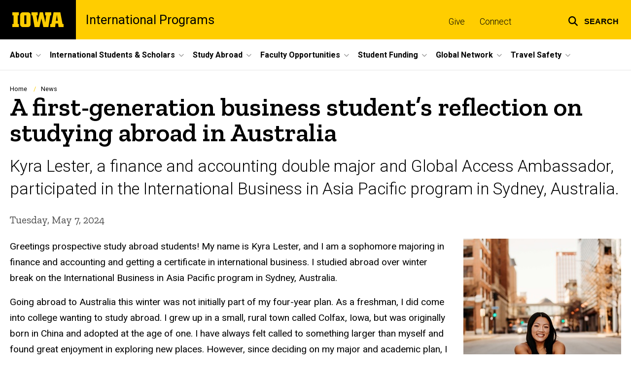

--- FILE ---
content_type: text/html; charset=UTF-8
request_url: https://international.uiowa.edu/news/2024/05/first-generation-business-students-reflection-studying-abroad-australia
body_size: 27241
content:

<!DOCTYPE html>
<html lang="en" dir="ltr" prefix="og: https://ogp.me/ns#" class="no-js">
  <head>
    <meta charset="utf-8" />
<link rel="preconnect" href="https://fonts.googleapis.com" />
<link rel="preconnect" href="https://fonts.googleapis.com" crossorigin="anonymous" />
<noscript><style>form.antibot * :not(.antibot-message) { display: none !important; }</style>
</noscript><script async src="https://www.googletagmanager.com/gtag/js?id=G-BF80BRWLZ8"></script>
<script>window.dataLayer = window.dataLayer || [];function gtag(){dataLayer.push(arguments)};gtag("js", new Date());gtag("set", "developer_id.dMDhkMT", true);gtag("config", "G-BF80BRWLZ8", {"groups":"default","page_placeholder":"PLACEHOLDER_page_location","allow_ad_personalization_signals":false});</script>
<meta name="description" content="&quot;In Australia, I learned that when chasing after your goals, whether they’re professional or personal, it’s equally as important to take time for yourself and practice self-compassion. I gained a new perspective on life and priorities through experiencing life in a new country.&quot;" />
<link rel="canonical" href="https://international.uiowa.edu/news/2024/05/first-generation-business-students-reflection-studying-abroad-australia" />
<meta name="robots" content="index, follow" />
<link rel="shortlink" href="https://international.uiowa.edu/node/15966" />
<link rel="image_src" href="https://international.uiowa.edu/sites/international.uiowa.edu/files/styles/large/public/2023-12/Kyra-Lester-square.jpg?itok=dOF-p-yA" />
<meta name="referrer" content="no-referrer-when-downgrade" />
<link rel="icon" href="/profiles/custom/sitenow/assets/favicon.ico" />
<link rel="mask-icon" href="/profiles/custom/sitenow/assets/safari-pinned-tab.svg" />
<link rel="icon" sizes="16x16" href="/profiles/custom/sitenow/assets/favicon-16x16.png" />
<link rel="icon" sizes="32x32" href="/profiles/custom/sitenow/assets/favicon-32x32.png" />
<link rel="icon" sizes="96x96" href="/profiles/custom/sitenow/assets/favicon-96x96.png" />
<link rel="icon" sizes="192x192" href="/profiles/custom/sitenow/assets/android-chrome-192x192.png" />
<link rel="apple-touch-icon" href="/profiles/custom/sitenow/assets/apple-touch-icon-60x60.png" />
<link rel="apple-touch-icon" sizes="72x72" href="/profiles/custom/sitenow/assets/apple-touch-icon-72x72.png" />
<link rel="apple-touch-icon" sizes="76x76" href="/profiles/custom/sitenow/assets/apple-touch-icon-76x76.png" />
<link rel="apple-touch-icon" sizes="114x114" href="/profiles/custom/sitenow/assets/apple-touch-icon-114x114.png" />
<link rel="apple-touch-icon" sizes="120x120" href="/profiles/custom/sitenow/assets/apple-touch-icon-120x120.png" />
<link rel="apple-touch-icon" sizes="144x144" href="/profiles/custom/sitenow/assets/apple-touch-icon-144x144.png" />
<link rel="apple-touch-icon" sizes="152x152" href="/profiles/custom/sitenow/assets/apple-touch-icon-152x152.png" />
<link rel="apple-touch-icon" sizes="180x180" href="/profiles/custom/sitenow/assets/apple-touch-icon-180x180.png" />
<link rel="apple-touch-icon-precomposed" sizes="180x180" href="/profiles/custom/sitenow/assets/apple-touch-icon-precomposed.png" />
<meta property="og:site_name" content="International Programs - The University of Iowa" />
<meta property="og:url" content="https://international.uiowa.edu/news/2024/05/first-generation-business-students-reflection-studying-abroad-australia" />
<meta property="og:title" content="A first-generation business student’s reflection on studying abroad in Australia" />
<meta property="og:description" content="&quot;In Australia, I learned that when chasing after your goals, whether they’re professional or personal, it’s equally as important to take time for yourself and practice self-compassion. I gained a new perspective on life and priorities through experiencing life in a new country.&quot;" />
<meta property="og:image:url" content="https://international.uiowa.edu/sites/international.uiowa.edu/files/styles/large/public/2023-12/Kyra-Lester-square.jpg?itok=dOF-p-yA" />
<meta name="twitter:card" content="summary_large_image" />
<meta name="twitter:description" content="&quot;In Australia, I learned that when chasing after your goals, whether they’re professional or personal, it’s equally as important to take time for yourself and practice self-compassion. I gained a new perspective on life and priorities through experiencing life in a new country.&quot;" />
<meta name="twitter:title" content="A first-generation business student’s reflection on studying abroad in Australia" />
<meta name="twitter:image" content="https://international.uiowa.edu/sites/international.uiowa.edu/files/styles/large/public/2023-12/Kyra-Lester-square.jpg?itok=dOF-p-yA" />
<meta name="theme-color" content="#000000" />
<link rel="manifest" href="/profiles/custom/sitenow/assets/site.webmanifest" crossorigin="use-credentials" />
<meta name="apple-mobile-web-app-status-bar-style" content="black" />
<meta http-equiv="x-ua-compatible" content="IE=edge" /><script type="text/javascript">(window.NREUM||(NREUM={})).init={ajax:{deny_list:["bam.nr-data.net"]},feature_flags:["soft_nav"]};(window.NREUM||(NREUM={})).loader_config={licenseKey:"402a1762a7",applicationID:"494390583",browserID:"648785502"};;/*! For license information please see nr-loader-rum-1.307.0.min.js.LICENSE.txt */
(()=>{var e,t,r={163:(e,t,r)=>{"use strict";r.d(t,{j:()=>E});var n=r(384),i=r(1741);var a=r(2555);r(860).K7.genericEvents;const s="experimental.resources",o="register",c=e=>{if(!e||"string"!=typeof e)return!1;try{document.createDocumentFragment().querySelector(e)}catch{return!1}return!0};var d=r(2614),u=r(944),l=r(8122);const f="[data-nr-mask]",g=e=>(0,l.a)(e,(()=>{const e={feature_flags:[],experimental:{allow_registered_children:!1,resources:!1},mask_selector:"*",block_selector:"[data-nr-block]",mask_input_options:{color:!1,date:!1,"datetime-local":!1,email:!1,month:!1,number:!1,range:!1,search:!1,tel:!1,text:!1,time:!1,url:!1,week:!1,textarea:!1,select:!1,password:!0}};return{ajax:{deny_list:void 0,block_internal:!0,enabled:!0,autoStart:!0},api:{get allow_registered_children(){return e.feature_flags.includes(o)||e.experimental.allow_registered_children},set allow_registered_children(t){e.experimental.allow_registered_children=t},duplicate_registered_data:!1},browser_consent_mode:{enabled:!1},distributed_tracing:{enabled:void 0,exclude_newrelic_header:void 0,cors_use_newrelic_header:void 0,cors_use_tracecontext_headers:void 0,allowed_origins:void 0},get feature_flags(){return e.feature_flags},set feature_flags(t){e.feature_flags=t},generic_events:{enabled:!0,autoStart:!0},harvest:{interval:30},jserrors:{enabled:!0,autoStart:!0},logging:{enabled:!0,autoStart:!0},metrics:{enabled:!0,autoStart:!0},obfuscate:void 0,page_action:{enabled:!0},page_view_event:{enabled:!0,autoStart:!0},page_view_timing:{enabled:!0,autoStart:!0},performance:{capture_marks:!1,capture_measures:!1,capture_detail:!0,resources:{get enabled(){return e.feature_flags.includes(s)||e.experimental.resources},set enabled(t){e.experimental.resources=t},asset_types:[],first_party_domains:[],ignore_newrelic:!0}},privacy:{cookies_enabled:!0},proxy:{assets:void 0,beacon:void 0},session:{expiresMs:d.wk,inactiveMs:d.BB},session_replay:{autoStart:!0,enabled:!1,preload:!1,sampling_rate:10,error_sampling_rate:100,collect_fonts:!1,inline_images:!1,fix_stylesheets:!0,mask_all_inputs:!0,get mask_text_selector(){return e.mask_selector},set mask_text_selector(t){c(t)?e.mask_selector="".concat(t,",").concat(f):""===t||null===t?e.mask_selector=f:(0,u.R)(5,t)},get block_class(){return"nr-block"},get ignore_class(){return"nr-ignore"},get mask_text_class(){return"nr-mask"},get block_selector(){return e.block_selector},set block_selector(t){c(t)?e.block_selector+=",".concat(t):""!==t&&(0,u.R)(6,t)},get mask_input_options(){return e.mask_input_options},set mask_input_options(t){t&&"object"==typeof t?e.mask_input_options={...t,password:!0}:(0,u.R)(7,t)}},session_trace:{enabled:!0,autoStart:!0},soft_navigations:{enabled:!0,autoStart:!0},spa:{enabled:!0,autoStart:!0},ssl:void 0,user_actions:{enabled:!0,elementAttributes:["id","className","tagName","type"]}}})());var p=r(6154),m=r(9324);let h=0;const v={buildEnv:m.F3,distMethod:m.Xs,version:m.xv,originTime:p.WN},b={consented:!1},y={appMetadata:{},get consented(){return this.session?.state?.consent||b.consented},set consented(e){b.consented=e},customTransaction:void 0,denyList:void 0,disabled:!1,harvester:void 0,isolatedBacklog:!1,isRecording:!1,loaderType:void 0,maxBytes:3e4,obfuscator:void 0,onerror:void 0,ptid:void 0,releaseIds:{},session:void 0,timeKeeper:void 0,registeredEntities:[],jsAttributesMetadata:{bytes:0},get harvestCount(){return++h}},_=e=>{const t=(0,l.a)(e,y),r=Object.keys(v).reduce((e,t)=>(e[t]={value:v[t],writable:!1,configurable:!0,enumerable:!0},e),{});return Object.defineProperties(t,r)};var w=r(5701);const x=e=>{const t=e.startsWith("http");e+="/",r.p=t?e:"https://"+e};var R=r(7836),k=r(3241);const A={accountID:void 0,trustKey:void 0,agentID:void 0,licenseKey:void 0,applicationID:void 0,xpid:void 0},S=e=>(0,l.a)(e,A),T=new Set;function E(e,t={},r,s){let{init:o,info:c,loader_config:d,runtime:u={},exposed:l=!0}=t;if(!c){const e=(0,n.pV)();o=e.init,c=e.info,d=e.loader_config}e.init=g(o||{}),e.loader_config=S(d||{}),c.jsAttributes??={},p.bv&&(c.jsAttributes.isWorker=!0),e.info=(0,a.D)(c);const f=e.init,m=[c.beacon,c.errorBeacon];T.has(e.agentIdentifier)||(f.proxy.assets&&(x(f.proxy.assets),m.push(f.proxy.assets)),f.proxy.beacon&&m.push(f.proxy.beacon),e.beacons=[...m],function(e){const t=(0,n.pV)();Object.getOwnPropertyNames(i.W.prototype).forEach(r=>{const n=i.W.prototype[r];if("function"!=typeof n||"constructor"===n)return;let a=t[r];e[r]&&!1!==e.exposed&&"micro-agent"!==e.runtime?.loaderType&&(t[r]=(...t)=>{const n=e[r](...t);return a?a(...t):n})})}(e),(0,n.US)("activatedFeatures",w.B)),u.denyList=[...f.ajax.deny_list||[],...f.ajax.block_internal?m:[]],u.ptid=e.agentIdentifier,u.loaderType=r,e.runtime=_(u),T.has(e.agentIdentifier)||(e.ee=R.ee.get(e.agentIdentifier),e.exposed=l,(0,k.W)({agentIdentifier:e.agentIdentifier,drained:!!w.B?.[e.agentIdentifier],type:"lifecycle",name:"initialize",feature:void 0,data:e.config})),T.add(e.agentIdentifier)}},384:(e,t,r)=>{"use strict";r.d(t,{NT:()=>s,US:()=>u,Zm:()=>o,bQ:()=>d,dV:()=>c,pV:()=>l});var n=r(6154),i=r(1863),a=r(1910);const s={beacon:"bam.nr-data.net",errorBeacon:"bam.nr-data.net"};function o(){return n.gm.NREUM||(n.gm.NREUM={}),void 0===n.gm.newrelic&&(n.gm.newrelic=n.gm.NREUM),n.gm.NREUM}function c(){let e=o();return e.o||(e.o={ST:n.gm.setTimeout,SI:n.gm.setImmediate||n.gm.setInterval,CT:n.gm.clearTimeout,XHR:n.gm.XMLHttpRequest,REQ:n.gm.Request,EV:n.gm.Event,PR:n.gm.Promise,MO:n.gm.MutationObserver,FETCH:n.gm.fetch,WS:n.gm.WebSocket},(0,a.i)(...Object.values(e.o))),e}function d(e,t){let r=o();r.initializedAgents??={},t.initializedAt={ms:(0,i.t)(),date:new Date},r.initializedAgents[e]=t}function u(e,t){o()[e]=t}function l(){return function(){let e=o();const t=e.info||{};e.info={beacon:s.beacon,errorBeacon:s.errorBeacon,...t}}(),function(){let e=o();const t=e.init||{};e.init={...t}}(),c(),function(){let e=o();const t=e.loader_config||{};e.loader_config={...t}}(),o()}},782:(e,t,r)=>{"use strict";r.d(t,{T:()=>n});const n=r(860).K7.pageViewTiming},860:(e,t,r)=>{"use strict";r.d(t,{$J:()=>u,K7:()=>c,P3:()=>d,XX:()=>i,Yy:()=>o,df:()=>a,qY:()=>n,v4:()=>s});const n="events",i="jserrors",a="browser/blobs",s="rum",o="browser/logs",c={ajax:"ajax",genericEvents:"generic_events",jserrors:i,logging:"logging",metrics:"metrics",pageAction:"page_action",pageViewEvent:"page_view_event",pageViewTiming:"page_view_timing",sessionReplay:"session_replay",sessionTrace:"session_trace",softNav:"soft_navigations",spa:"spa"},d={[c.pageViewEvent]:1,[c.pageViewTiming]:2,[c.metrics]:3,[c.jserrors]:4,[c.spa]:5,[c.ajax]:6,[c.sessionTrace]:7,[c.softNav]:8,[c.sessionReplay]:9,[c.logging]:10,[c.genericEvents]:11},u={[c.pageViewEvent]:s,[c.pageViewTiming]:n,[c.ajax]:n,[c.spa]:n,[c.softNav]:n,[c.metrics]:i,[c.jserrors]:i,[c.sessionTrace]:a,[c.sessionReplay]:a,[c.logging]:o,[c.genericEvents]:"ins"}},944:(e,t,r)=>{"use strict";r.d(t,{R:()=>i});var n=r(3241);function i(e,t){"function"==typeof console.debug&&(console.debug("New Relic Warning: https://github.com/newrelic/newrelic-browser-agent/blob/main/docs/warning-codes.md#".concat(e),t),(0,n.W)({agentIdentifier:null,drained:null,type:"data",name:"warn",feature:"warn",data:{code:e,secondary:t}}))}},1687:(e,t,r)=>{"use strict";r.d(t,{Ak:()=>d,Ze:()=>f,x3:()=>u});var n=r(3241),i=r(7836),a=r(3606),s=r(860),o=r(2646);const c={};function d(e,t){const r={staged:!1,priority:s.P3[t]||0};l(e),c[e].get(t)||c[e].set(t,r)}function u(e,t){e&&c[e]&&(c[e].get(t)&&c[e].delete(t),p(e,t,!1),c[e].size&&g(e))}function l(e){if(!e)throw new Error("agentIdentifier required");c[e]||(c[e]=new Map)}function f(e="",t="feature",r=!1){if(l(e),!e||!c[e].get(t)||r)return p(e,t);c[e].get(t).staged=!0,g(e)}function g(e){const t=Array.from(c[e]);t.every(([e,t])=>t.staged)&&(t.sort((e,t)=>e[1].priority-t[1].priority),t.forEach(([t])=>{c[e].delete(t),p(e,t)}))}function p(e,t,r=!0){const s=e?i.ee.get(e):i.ee,c=a.i.handlers;if(!s.aborted&&s.backlog&&c){if((0,n.W)({agentIdentifier:e,type:"lifecycle",name:"drain",feature:t}),r){const e=s.backlog[t],r=c[t];if(r){for(let t=0;e&&t<e.length;++t)m(e[t],r);Object.entries(r).forEach(([e,t])=>{Object.values(t||{}).forEach(t=>{t[0]?.on&&t[0]?.context()instanceof o.y&&t[0].on(e,t[1])})})}}s.isolatedBacklog||delete c[t],s.backlog[t]=null,s.emit("drain-"+t,[])}}function m(e,t){var r=e[1];Object.values(t[r]||{}).forEach(t=>{var r=e[0];if(t[0]===r){var n=t[1],i=e[3],a=e[2];n.apply(i,a)}})}},1738:(e,t,r)=>{"use strict";r.d(t,{U:()=>g,Y:()=>f});var n=r(3241),i=r(9908),a=r(1863),s=r(944),o=r(5701),c=r(3969),d=r(8362),u=r(860),l=r(4261);function f(e,t,r,a){const f=a||r;!f||f[e]&&f[e]!==d.d.prototype[e]||(f[e]=function(){(0,i.p)(c.xV,["API/"+e+"/called"],void 0,u.K7.metrics,r.ee),(0,n.W)({agentIdentifier:r.agentIdentifier,drained:!!o.B?.[r.agentIdentifier],type:"data",name:"api",feature:l.Pl+e,data:{}});try{return t.apply(this,arguments)}catch(e){(0,s.R)(23,e)}})}function g(e,t,r,n,s){const o=e.info;null===r?delete o.jsAttributes[t]:o.jsAttributes[t]=r,(s||null===r)&&(0,i.p)(l.Pl+n,[(0,a.t)(),t,r],void 0,"session",e.ee)}},1741:(e,t,r)=>{"use strict";r.d(t,{W:()=>a});var n=r(944),i=r(4261);class a{#e(e,...t){if(this[e]!==a.prototype[e])return this[e](...t);(0,n.R)(35,e)}addPageAction(e,t){return this.#e(i.hG,e,t)}register(e){return this.#e(i.eY,e)}recordCustomEvent(e,t){return this.#e(i.fF,e,t)}setPageViewName(e,t){return this.#e(i.Fw,e,t)}setCustomAttribute(e,t,r){return this.#e(i.cD,e,t,r)}noticeError(e,t){return this.#e(i.o5,e,t)}setUserId(e,t=!1){return this.#e(i.Dl,e,t)}setApplicationVersion(e){return this.#e(i.nb,e)}setErrorHandler(e){return this.#e(i.bt,e)}addRelease(e,t){return this.#e(i.k6,e,t)}log(e,t){return this.#e(i.$9,e,t)}start(){return this.#e(i.d3)}finished(e){return this.#e(i.BL,e)}recordReplay(){return this.#e(i.CH)}pauseReplay(){return this.#e(i.Tb)}addToTrace(e){return this.#e(i.U2,e)}setCurrentRouteName(e){return this.#e(i.PA,e)}interaction(e){return this.#e(i.dT,e)}wrapLogger(e,t,r){return this.#e(i.Wb,e,t,r)}measure(e,t){return this.#e(i.V1,e,t)}consent(e){return this.#e(i.Pv,e)}}},1863:(e,t,r)=>{"use strict";function n(){return Math.floor(performance.now())}r.d(t,{t:()=>n})},1910:(e,t,r)=>{"use strict";r.d(t,{i:()=>a});var n=r(944);const i=new Map;function a(...e){return e.every(e=>{if(i.has(e))return i.get(e);const t="function"==typeof e?e.toString():"",r=t.includes("[native code]"),a=t.includes("nrWrapper");return r||a||(0,n.R)(64,e?.name||t),i.set(e,r),r})}},2555:(e,t,r)=>{"use strict";r.d(t,{D:()=>o,f:()=>s});var n=r(384),i=r(8122);const a={beacon:n.NT.beacon,errorBeacon:n.NT.errorBeacon,licenseKey:void 0,applicationID:void 0,sa:void 0,queueTime:void 0,applicationTime:void 0,ttGuid:void 0,user:void 0,account:void 0,product:void 0,extra:void 0,jsAttributes:{},userAttributes:void 0,atts:void 0,transactionName:void 0,tNamePlain:void 0};function s(e){try{return!!e.licenseKey&&!!e.errorBeacon&&!!e.applicationID}catch(e){return!1}}const o=e=>(0,i.a)(e,a)},2614:(e,t,r)=>{"use strict";r.d(t,{BB:()=>s,H3:()=>n,g:()=>d,iL:()=>c,tS:()=>o,uh:()=>i,wk:()=>a});const n="NRBA",i="SESSION",a=144e5,s=18e5,o={STARTED:"session-started",PAUSE:"session-pause",RESET:"session-reset",RESUME:"session-resume",UPDATE:"session-update"},c={SAME_TAB:"same-tab",CROSS_TAB:"cross-tab"},d={OFF:0,FULL:1,ERROR:2}},2646:(e,t,r)=>{"use strict";r.d(t,{y:()=>n});class n{constructor(e){this.contextId=e}}},2843:(e,t,r)=>{"use strict";r.d(t,{G:()=>a,u:()=>i});var n=r(3878);function i(e,t=!1,r,i){(0,n.DD)("visibilitychange",function(){if(t)return void("hidden"===document.visibilityState&&e());e(document.visibilityState)},r,i)}function a(e,t,r){(0,n.sp)("pagehide",e,t,r)}},3241:(e,t,r)=>{"use strict";r.d(t,{W:()=>a});var n=r(6154);const i="newrelic";function a(e={}){try{n.gm.dispatchEvent(new CustomEvent(i,{detail:e}))}catch(e){}}},3606:(e,t,r)=>{"use strict";r.d(t,{i:()=>a});var n=r(9908);a.on=s;var i=a.handlers={};function a(e,t,r,a){s(a||n.d,i,e,t,r)}function s(e,t,r,i,a){a||(a="feature"),e||(e=n.d);var s=t[a]=t[a]||{};(s[r]=s[r]||[]).push([e,i])}},3878:(e,t,r)=>{"use strict";function n(e,t){return{capture:e,passive:!1,signal:t}}function i(e,t,r=!1,i){window.addEventListener(e,t,n(r,i))}function a(e,t,r=!1,i){document.addEventListener(e,t,n(r,i))}r.d(t,{DD:()=>a,jT:()=>n,sp:()=>i})},3969:(e,t,r)=>{"use strict";r.d(t,{TZ:()=>n,XG:()=>o,rs:()=>i,xV:()=>s,z_:()=>a});const n=r(860).K7.metrics,i="sm",a="cm",s="storeSupportabilityMetrics",o="storeEventMetrics"},4234:(e,t,r)=>{"use strict";r.d(t,{W:()=>a});var n=r(7836),i=r(1687);class a{constructor(e,t){this.agentIdentifier=e,this.ee=n.ee.get(e),this.featureName=t,this.blocked=!1}deregisterDrain(){(0,i.x3)(this.agentIdentifier,this.featureName)}}},4261:(e,t,r)=>{"use strict";r.d(t,{$9:()=>d,BL:()=>o,CH:()=>g,Dl:()=>_,Fw:()=>y,PA:()=>h,Pl:()=>n,Pv:()=>k,Tb:()=>l,U2:()=>a,V1:()=>R,Wb:()=>x,bt:()=>b,cD:()=>v,d3:()=>w,dT:()=>c,eY:()=>p,fF:()=>f,hG:()=>i,k6:()=>s,nb:()=>m,o5:()=>u});const n="api-",i="addPageAction",a="addToTrace",s="addRelease",o="finished",c="interaction",d="log",u="noticeError",l="pauseReplay",f="recordCustomEvent",g="recordReplay",p="register",m="setApplicationVersion",h="setCurrentRouteName",v="setCustomAttribute",b="setErrorHandler",y="setPageViewName",_="setUserId",w="start",x="wrapLogger",R="measure",k="consent"},5289:(e,t,r)=>{"use strict";r.d(t,{GG:()=>s,Qr:()=>c,sB:()=>o});var n=r(3878),i=r(6389);function a(){return"undefined"==typeof document||"complete"===document.readyState}function s(e,t){if(a())return e();const r=(0,i.J)(e),s=setInterval(()=>{a()&&(clearInterval(s),r())},500);(0,n.sp)("load",r,t)}function o(e){if(a())return e();(0,n.DD)("DOMContentLoaded",e)}function c(e){if(a())return e();(0,n.sp)("popstate",e)}},5607:(e,t,r)=>{"use strict";r.d(t,{W:()=>n});const n=(0,r(9566).bz)()},5701:(e,t,r)=>{"use strict";r.d(t,{B:()=>a,t:()=>s});var n=r(3241);const i=new Set,a={};function s(e,t){const r=t.agentIdentifier;a[r]??={},e&&"object"==typeof e&&(i.has(r)||(t.ee.emit("rumresp",[e]),a[r]=e,i.add(r),(0,n.W)({agentIdentifier:r,loaded:!0,drained:!0,type:"lifecycle",name:"load",feature:void 0,data:e})))}},6154:(e,t,r)=>{"use strict";r.d(t,{OF:()=>c,RI:()=>i,WN:()=>u,bv:()=>a,eN:()=>l,gm:()=>s,mw:()=>o,sb:()=>d});var n=r(1863);const i="undefined"!=typeof window&&!!window.document,a="undefined"!=typeof WorkerGlobalScope&&("undefined"!=typeof self&&self instanceof WorkerGlobalScope&&self.navigator instanceof WorkerNavigator||"undefined"!=typeof globalThis&&globalThis instanceof WorkerGlobalScope&&globalThis.navigator instanceof WorkerNavigator),s=i?window:"undefined"!=typeof WorkerGlobalScope&&("undefined"!=typeof self&&self instanceof WorkerGlobalScope&&self||"undefined"!=typeof globalThis&&globalThis instanceof WorkerGlobalScope&&globalThis),o=Boolean("hidden"===s?.document?.visibilityState),c=/iPad|iPhone|iPod/.test(s.navigator?.userAgent),d=c&&"undefined"==typeof SharedWorker,u=((()=>{const e=s.navigator?.userAgent?.match(/Firefox[/\s](\d+\.\d+)/);Array.isArray(e)&&e.length>=2&&e[1]})(),Date.now()-(0,n.t)()),l=()=>"undefined"!=typeof PerformanceNavigationTiming&&s?.performance?.getEntriesByType("navigation")?.[0]?.responseStart},6389:(e,t,r)=>{"use strict";function n(e,t=500,r={}){const n=r?.leading||!1;let i;return(...r)=>{n&&void 0===i&&(e.apply(this,r),i=setTimeout(()=>{i=clearTimeout(i)},t)),n||(clearTimeout(i),i=setTimeout(()=>{e.apply(this,r)},t))}}function i(e){let t=!1;return(...r)=>{t||(t=!0,e.apply(this,r))}}r.d(t,{J:()=>i,s:()=>n})},6630:(e,t,r)=>{"use strict";r.d(t,{T:()=>n});const n=r(860).K7.pageViewEvent},7699:(e,t,r)=>{"use strict";r.d(t,{It:()=>a,KC:()=>o,No:()=>i,qh:()=>s});var n=r(860);const i=16e3,a=1e6,s="SESSION_ERROR",o={[n.K7.logging]:!0,[n.K7.genericEvents]:!1,[n.K7.jserrors]:!1,[n.K7.ajax]:!1}},7836:(e,t,r)=>{"use strict";r.d(t,{P:()=>o,ee:()=>c});var n=r(384),i=r(8990),a=r(2646),s=r(5607);const o="nr@context:".concat(s.W),c=function e(t,r){var n={},s={},u={},l=!1;try{l=16===r.length&&d.initializedAgents?.[r]?.runtime.isolatedBacklog}catch(e){}var f={on:p,addEventListener:p,removeEventListener:function(e,t){var r=n[e];if(!r)return;for(var i=0;i<r.length;i++)r[i]===t&&r.splice(i,1)},emit:function(e,r,n,i,a){!1!==a&&(a=!0);if(c.aborted&&!i)return;t&&a&&t.emit(e,r,n);var o=g(n);m(e).forEach(e=>{e.apply(o,r)});var d=v()[s[e]];d&&d.push([f,e,r,o]);return o},get:h,listeners:m,context:g,buffer:function(e,t){const r=v();if(t=t||"feature",f.aborted)return;Object.entries(e||{}).forEach(([e,n])=>{s[n]=t,t in r||(r[t]=[])})},abort:function(){f._aborted=!0,Object.keys(f.backlog).forEach(e=>{delete f.backlog[e]})},isBuffering:function(e){return!!v()[s[e]]},debugId:r,backlog:l?{}:t&&"object"==typeof t.backlog?t.backlog:{},isolatedBacklog:l};return Object.defineProperty(f,"aborted",{get:()=>{let e=f._aborted||!1;return e||(t&&(e=t.aborted),e)}}),f;function g(e){return e&&e instanceof a.y?e:e?(0,i.I)(e,o,()=>new a.y(o)):new a.y(o)}function p(e,t){n[e]=m(e).concat(t)}function m(e){return n[e]||[]}function h(t){return u[t]=u[t]||e(f,t)}function v(){return f.backlog}}(void 0,"globalEE"),d=(0,n.Zm)();d.ee||(d.ee=c)},8122:(e,t,r)=>{"use strict";r.d(t,{a:()=>i});var n=r(944);function i(e,t){try{if(!e||"object"!=typeof e)return(0,n.R)(3);if(!t||"object"!=typeof t)return(0,n.R)(4);const r=Object.create(Object.getPrototypeOf(t),Object.getOwnPropertyDescriptors(t)),a=0===Object.keys(r).length?e:r;for(let s in a)if(void 0!==e[s])try{if(null===e[s]){r[s]=null;continue}Array.isArray(e[s])&&Array.isArray(t[s])?r[s]=Array.from(new Set([...e[s],...t[s]])):"object"==typeof e[s]&&"object"==typeof t[s]?r[s]=i(e[s],t[s]):r[s]=e[s]}catch(e){r[s]||(0,n.R)(1,e)}return r}catch(e){(0,n.R)(2,e)}}},8362:(e,t,r)=>{"use strict";r.d(t,{d:()=>a});var n=r(9566),i=r(1741);class a extends i.W{agentIdentifier=(0,n.LA)(16)}},8374:(e,t,r)=>{r.nc=(()=>{try{return document?.currentScript?.nonce}catch(e){}return""})()},8990:(e,t,r)=>{"use strict";r.d(t,{I:()=>i});var n=Object.prototype.hasOwnProperty;function i(e,t,r){if(n.call(e,t))return e[t];var i=r();if(Object.defineProperty&&Object.keys)try{return Object.defineProperty(e,t,{value:i,writable:!0,enumerable:!1}),i}catch(e){}return e[t]=i,i}},9324:(e,t,r)=>{"use strict";r.d(t,{F3:()=>i,Xs:()=>a,xv:()=>n});const n="1.307.0",i="PROD",a="CDN"},9566:(e,t,r)=>{"use strict";r.d(t,{LA:()=>o,bz:()=>s});var n=r(6154);const i="xxxxxxxx-xxxx-4xxx-yxxx-xxxxxxxxxxxx";function a(e,t){return e?15&e[t]:16*Math.random()|0}function s(){const e=n.gm?.crypto||n.gm?.msCrypto;let t,r=0;return e&&e.getRandomValues&&(t=e.getRandomValues(new Uint8Array(30))),i.split("").map(e=>"x"===e?a(t,r++).toString(16):"y"===e?(3&a()|8).toString(16):e).join("")}function o(e){const t=n.gm?.crypto||n.gm?.msCrypto;let r,i=0;t&&t.getRandomValues&&(r=t.getRandomValues(new Uint8Array(e)));const s=[];for(var o=0;o<e;o++)s.push(a(r,i++).toString(16));return s.join("")}},9908:(e,t,r)=>{"use strict";r.d(t,{d:()=>n,p:()=>i});var n=r(7836).ee.get("handle");function i(e,t,r,i,a){a?(a.buffer([e],i),a.emit(e,t,r)):(n.buffer([e],i),n.emit(e,t,r))}}},n={};function i(e){var t=n[e];if(void 0!==t)return t.exports;var a=n[e]={exports:{}};return r[e](a,a.exports,i),a.exports}i.m=r,i.d=(e,t)=>{for(var r in t)i.o(t,r)&&!i.o(e,r)&&Object.defineProperty(e,r,{enumerable:!0,get:t[r]})},i.f={},i.e=e=>Promise.all(Object.keys(i.f).reduce((t,r)=>(i.f[r](e,t),t),[])),i.u=e=>"nr-rum-1.307.0.min.js",i.o=(e,t)=>Object.prototype.hasOwnProperty.call(e,t),e={},t="NRBA-1.307.0.PROD:",i.l=(r,n,a,s)=>{if(e[r])e[r].push(n);else{var o,c;if(void 0!==a)for(var d=document.getElementsByTagName("script"),u=0;u<d.length;u++){var l=d[u];if(l.getAttribute("src")==r||l.getAttribute("data-webpack")==t+a){o=l;break}}if(!o){c=!0;var f={296:"sha512-3EXXyZqgAupfCzApe8jx8MLgGn3TbzhyI1Jve2HiIeHZU3eYpQT4hF0fMRkBBDdQT8+b9YmzmeYUZ4Q/8KBSNg=="};(o=document.createElement("script")).charset="utf-8",i.nc&&o.setAttribute("nonce",i.nc),o.setAttribute("data-webpack",t+a),o.src=r,0!==o.src.indexOf(window.location.origin+"/")&&(o.crossOrigin="anonymous"),f[s]&&(o.integrity=f[s])}e[r]=[n];var g=(t,n)=>{o.onerror=o.onload=null,clearTimeout(p);var i=e[r];if(delete e[r],o.parentNode&&o.parentNode.removeChild(o),i&&i.forEach(e=>e(n)),t)return t(n)},p=setTimeout(g.bind(null,void 0,{type:"timeout",target:o}),12e4);o.onerror=g.bind(null,o.onerror),o.onload=g.bind(null,o.onload),c&&document.head.appendChild(o)}},i.r=e=>{"undefined"!=typeof Symbol&&Symbol.toStringTag&&Object.defineProperty(e,Symbol.toStringTag,{value:"Module"}),Object.defineProperty(e,"__esModule",{value:!0})},i.p="https://js-agent.newrelic.com/",(()=>{var e={374:0,840:0};i.f.j=(t,r)=>{var n=i.o(e,t)?e[t]:void 0;if(0!==n)if(n)r.push(n[2]);else{var a=new Promise((r,i)=>n=e[t]=[r,i]);r.push(n[2]=a);var s=i.p+i.u(t),o=new Error;i.l(s,r=>{if(i.o(e,t)&&(0!==(n=e[t])&&(e[t]=void 0),n)){var a=r&&("load"===r.type?"missing":r.type),s=r&&r.target&&r.target.src;o.message="Loading chunk "+t+" failed: ("+a+": "+s+")",o.name="ChunkLoadError",o.type=a,o.request=s,n[1](o)}},"chunk-"+t,t)}};var t=(t,r)=>{var n,a,[s,o,c]=r,d=0;if(s.some(t=>0!==e[t])){for(n in o)i.o(o,n)&&(i.m[n]=o[n]);if(c)c(i)}for(t&&t(r);d<s.length;d++)a=s[d],i.o(e,a)&&e[a]&&e[a][0](),e[a]=0},r=self["webpackChunk:NRBA-1.307.0.PROD"]=self["webpackChunk:NRBA-1.307.0.PROD"]||[];r.forEach(t.bind(null,0)),r.push=t.bind(null,r.push.bind(r))})(),(()=>{"use strict";i(8374);var e=i(8362),t=i(860);const r=Object.values(t.K7);var n=i(163);var a=i(9908),s=i(1863),o=i(4261),c=i(1738);var d=i(1687),u=i(4234),l=i(5289),f=i(6154),g=i(944),p=i(384);const m=e=>f.RI&&!0===e?.privacy.cookies_enabled;function h(e){return!!(0,p.dV)().o.MO&&m(e)&&!0===e?.session_trace.enabled}var v=i(6389),b=i(7699);class y extends u.W{constructor(e,t){super(e.agentIdentifier,t),this.agentRef=e,this.abortHandler=void 0,this.featAggregate=void 0,this.loadedSuccessfully=void 0,this.onAggregateImported=new Promise(e=>{this.loadedSuccessfully=e}),this.deferred=Promise.resolve(),!1===e.init[this.featureName].autoStart?this.deferred=new Promise((t,r)=>{this.ee.on("manual-start-all",(0,v.J)(()=>{(0,d.Ak)(e.agentIdentifier,this.featureName),t()}))}):(0,d.Ak)(e.agentIdentifier,t)}importAggregator(e,t,r={}){if(this.featAggregate)return;const n=async()=>{let n;await this.deferred;try{if(m(e.init)){const{setupAgentSession:t}=await i.e(296).then(i.bind(i,3305));n=t(e)}}catch(e){(0,g.R)(20,e),this.ee.emit("internal-error",[e]),(0,a.p)(b.qh,[e],void 0,this.featureName,this.ee)}try{if(!this.#t(this.featureName,n,e.init))return(0,d.Ze)(this.agentIdentifier,this.featureName),void this.loadedSuccessfully(!1);const{Aggregate:i}=await t();this.featAggregate=new i(e,r),e.runtime.harvester.initializedAggregates.push(this.featAggregate),this.loadedSuccessfully(!0)}catch(e){(0,g.R)(34,e),this.abortHandler?.(),(0,d.Ze)(this.agentIdentifier,this.featureName,!0),this.loadedSuccessfully(!1),this.ee&&this.ee.abort()}};f.RI?(0,l.GG)(()=>n(),!0):n()}#t(e,r,n){if(this.blocked)return!1;switch(e){case t.K7.sessionReplay:return h(n)&&!!r;case t.K7.sessionTrace:return!!r;default:return!0}}}var _=i(6630),w=i(2614),x=i(3241);class R extends y{static featureName=_.T;constructor(e){var t;super(e,_.T),this.setupInspectionEvents(e.agentIdentifier),t=e,(0,c.Y)(o.Fw,function(e,r){"string"==typeof e&&("/"!==e.charAt(0)&&(e="/"+e),t.runtime.customTransaction=(r||"http://custom.transaction")+e,(0,a.p)(o.Pl+o.Fw,[(0,s.t)()],void 0,void 0,t.ee))},t),this.importAggregator(e,()=>i.e(296).then(i.bind(i,3943)))}setupInspectionEvents(e){const t=(t,r)=>{t&&(0,x.W)({agentIdentifier:e,timeStamp:t.timeStamp,loaded:"complete"===t.target.readyState,type:"window",name:r,data:t.target.location+""})};(0,l.sB)(e=>{t(e,"DOMContentLoaded")}),(0,l.GG)(e=>{t(e,"load")}),(0,l.Qr)(e=>{t(e,"navigate")}),this.ee.on(w.tS.UPDATE,(t,r)=>{(0,x.W)({agentIdentifier:e,type:"lifecycle",name:"session",data:r})})}}class k extends e.d{constructor(e){var t;(super(),f.gm)?(this.features={},(0,p.bQ)(this.agentIdentifier,this),this.desiredFeatures=new Set(e.features||[]),this.desiredFeatures.add(R),(0,n.j)(this,e,e.loaderType||"agent"),t=this,(0,c.Y)(o.cD,function(e,r,n=!1){if("string"==typeof e){if(["string","number","boolean"].includes(typeof r)||null===r)return(0,c.U)(t,e,r,o.cD,n);(0,g.R)(40,typeof r)}else(0,g.R)(39,typeof e)},t),function(e){(0,c.Y)(o.Dl,function(t,r=!1){if("string"!=typeof t&&null!==t)return void(0,g.R)(41,typeof t);const n=e.info.jsAttributes["enduser.id"];r&&null!=n&&n!==t?(0,a.p)(o.Pl+"setUserIdAndResetSession",[t],void 0,"session",e.ee):(0,c.U)(e,"enduser.id",t,o.Dl,!0)},e)}(this),function(e){(0,c.Y)(o.nb,function(t){if("string"==typeof t||null===t)return(0,c.U)(e,"application.version",t,o.nb,!1);(0,g.R)(42,typeof t)},e)}(this),function(e){(0,c.Y)(o.d3,function(){e.ee.emit("manual-start-all")},e)}(this),function(e){(0,c.Y)(o.Pv,function(t=!0){if("boolean"==typeof t){if((0,a.p)(o.Pl+o.Pv,[t],void 0,"session",e.ee),e.runtime.consented=t,t){const t=e.features.page_view_event;t.onAggregateImported.then(e=>{const r=t.featAggregate;e&&!r.sentRum&&r.sendRum()})}}else(0,g.R)(65,typeof t)},e)}(this),this.run()):(0,g.R)(21)}get config(){return{info:this.info,init:this.init,loader_config:this.loader_config,runtime:this.runtime}}get api(){return this}run(){try{const e=function(e){const t={};return r.forEach(r=>{t[r]=!!e[r]?.enabled}),t}(this.init),n=[...this.desiredFeatures];n.sort((e,r)=>t.P3[e.featureName]-t.P3[r.featureName]),n.forEach(r=>{if(!e[r.featureName]&&r.featureName!==t.K7.pageViewEvent)return;if(r.featureName===t.K7.spa)return void(0,g.R)(67);const n=function(e){switch(e){case t.K7.ajax:return[t.K7.jserrors];case t.K7.sessionTrace:return[t.K7.ajax,t.K7.pageViewEvent];case t.K7.sessionReplay:return[t.K7.sessionTrace];case t.K7.pageViewTiming:return[t.K7.pageViewEvent];default:return[]}}(r.featureName).filter(e=>!(e in this.features));n.length>0&&(0,g.R)(36,{targetFeature:r.featureName,missingDependencies:n}),this.features[r.featureName]=new r(this)})}catch(e){(0,g.R)(22,e);for(const e in this.features)this.features[e].abortHandler?.();const t=(0,p.Zm)();delete t.initializedAgents[this.agentIdentifier]?.features,delete this.sharedAggregator;return t.ee.get(this.agentIdentifier).abort(),!1}}}var A=i(2843),S=i(782);class T extends y{static featureName=S.T;constructor(e){super(e,S.T),f.RI&&((0,A.u)(()=>(0,a.p)("docHidden",[(0,s.t)()],void 0,S.T,this.ee),!0),(0,A.G)(()=>(0,a.p)("winPagehide",[(0,s.t)()],void 0,S.T,this.ee)),this.importAggregator(e,()=>i.e(296).then(i.bind(i,2117))))}}var E=i(3969);class I extends y{static featureName=E.TZ;constructor(e){super(e,E.TZ),f.RI&&document.addEventListener("securitypolicyviolation",e=>{(0,a.p)(E.xV,["Generic/CSPViolation/Detected"],void 0,this.featureName,this.ee)}),this.importAggregator(e,()=>i.e(296).then(i.bind(i,9623)))}}new k({features:[R,T,I],loaderType:"lite"})})()})();</script>
<meta name="msapplication-square150x150logo" content="/profiles/custom/sitenow/assets/mstile-150x150.png" />
<meta name="msapplication-tilecolor" content="#000000" />
<meta name="msapplication-tileimage" content="/profiles/custom/sitenow/assets/mstile-150x150.png" />
<meta name="Generator" content="Drupal 10 (https://www.drupal.org)" />
<meta name="MobileOptimized" content="width" />
<meta name="HandheldFriendly" content="true" />
<meta name="viewport" content="width=device-width, initial-scale=1.0" />
<script type="application/ld+json">{
    "@context": "https://schema.org",
    "@graph": [
        {
            "@type": "NewsArticle",
            "name": "A first-generation business student’s reflection on studying abroad in Australia",
            "headline": "A first-generation business student’s reflection on studying abroad in Australia",
            "description": "\u0022In Australia, I learned that when chasing after your goals, whether they’re professional or personal, it’s equally as important to take time for yourself and practice self-compassion. I gained a new perspective on life and priorities through experiencing life in a new country.\u0022",
            "image": {
                "@type": "ImageObject",
                "representativeOfPage": "True",
                "url": "https://international.uiowa.edu/sites/international.uiowa.edu/files/styles/large/public/2023-12/Kyra-Lester-square.jpg?itok=dOF-p-yA"
            },
            "datePublished": "2024-05-07T09:32:07-0500",
            "dateModified": "2025-07-01T15:26:00-0500"
        }
    ]
}</script>
<meta name="web-author" content="SiteNow v3 (https://sitenow.uiowa.edu)" />

    <title>A first-generation business student’s reflection on studying abroad in Australia | International Programs - The University of Iowa</title>
    <link rel="stylesheet" media="all" href="/sites/international.uiowa.edu/files/css/css_vO8WMYGPev3nOcmHBfxp30D4m0o5ulq114Z65gddyC4.css?delta=0&amp;language=en&amp;theme=uids_base&amp;include=[base64]" />
<link rel="stylesheet" media="all" href="/sites/international.uiowa.edu/files/css/css_P73Z5O8KZLKtCGwzMZt6lmzQJQhuDCFJIY6UnB2sD58.css?delta=1&amp;language=en&amp;theme=uids_base&amp;include=[base64]" />
<link rel="stylesheet" media="all" href="https://fonts.googleapis.com/css2?family=Roboto:ital,wght@0,300;0,400;0,500;0,700;0,900;1,400;1,700&amp;display=swap" />
<link rel="stylesheet" media="all" href="https://fonts.googleapis.com/css2?family=Zilla+Slab:wght@400;600;700&amp;display=swap" />
<link rel="stylesheet" media="all" href="https://fonts.googleapis.com/css2?family=Antonio:wght@100;300;700&amp;display=swap" />
<link rel="stylesheet" media="all" href="/sites/international.uiowa.edu/files/css/css_ba6d0CVKoXU5DICpx13dcWiNiaifhy1_XZ24vUyECxM.css?delta=5&amp;language=en&amp;theme=uids_base&amp;include=[base64]" />
<link rel="stylesheet" media="all" href="/themes/custom/uids_base/assets/css/components/embed.css?t8ibnm" />
<link rel="stylesheet" media="all" href="/themes/custom/uids_base/assets/css/media/embedded-entity.css?t8ibnm" />
<link rel="stylesheet" media="all" href="/sites/international.uiowa.edu/files/css/css_jg-lgaFqxmV1PRyglGCq6lLMDgQaCLz_SdfMyWRHSwU.css?delta=8&amp;language=en&amp;theme=uids_base&amp;include=[base64]" />
<link rel="stylesheet" media="all" href="/themes/custom/uids_base/assets/css/components/menus/superfish/horizontal-menu.css?t8ibnm" />
<link rel="stylesheet" media="all" href="/themes/custom/uids_base/assets/css/components/logo.css?t8ibnm" />
<link rel="stylesheet" media="all" href="/themes/custom/uids_base/assets/css/components/menus/main-menu.css?t8ibnm" />
<link rel="stylesheet" media="all" href="/themes/custom/uids_base/assets/css/media/media--type-image.css?t8ibnm" />
<link rel="stylesheet" media="all" href="/themes/custom/uids_base/assets/css/components/menus/superfish/mega-menu.css?t8ibnm" />
<link rel="stylesheet" media="all" href="/themes/custom/uids_base/assets/css/content/node--type--article.css?t8ibnm" />
<link rel="stylesheet" media="all" href="/themes/custom/uids_base/assets/css/paragraphs/uiowa-paragraphs-lists.css?t8ibnm" />
<link rel="stylesheet" media="all" href="/themes/custom/uids_base/assets/css/components/tags.css?t8ibnm" />
<link rel="stylesheet" media="all" href="/themes/custom/uids_base/assets/css/views/view-display-id-block_articles_archive.css?t8ibnm" />
<link rel="stylesheet" media="all" href="/themes/custom/uids_base/assets/css/views/view-display-id-people.css?t8ibnm" />
<link rel="stylesheet" media="all" href="/themes/custom/uids_base/assets/css/views/view-display-id-page_articles.css?t8ibnm" />
<link rel="stylesheet" media="all" href="/themes/custom/uids_base/assets/css/views/view-taxonomy-term.css?t8ibnm" />
<link rel="stylesheet" media="all" href="/themes/custom/uids_base/assets/css/views/views.css?t8ibnm" />
<link rel="stylesheet" media="all" href="/sites/international.uiowa.edu/files/css/css_eSN-2DAZm5RoPwk1gJACT7P02Ohb44DRVjOmLrmSDfc.css?delta=22&amp;language=en&amp;theme=uids_base&amp;include=[base64]" />
<link rel="stylesheet" media="print" href="/sites/international.uiowa.edu/files/css/css_mwnvShI0ZG5CklKNe0f7j4MxONEtl0BGBkDQcpF2DmQ.css?delta=23&amp;language=en&amp;theme=uids_base&amp;include=[base64]" />
<link rel="stylesheet" media="all" href="/sites/international.uiowa.edu/files/css/css_LxAxSTyIYU3yCFa20s_a7ARAOdA6T2w2SMEngbZih_c.css?delta=24&amp;language=en&amp;theme=uids_base&amp;include=[base64]" />
<link rel="stylesheet" media="all" href="/themes/custom/uids_base/assets/css/components/search-toggle.css?t8ibnm" />

    <script src="/libraries/fontawesome/js/fontawesome.min.js?v=6.7.2" defer></script>
<script src="/libraries/fontawesome/js/brands.min.js?v=6.7.2" defer></script>
<script src="/libraries/fontawesome/js/regular.min.js?v=6.7.2" defer></script>
<script src="/libraries/fontawesome/js/solid.min.js?v=6.7.2" defer></script>

  </head>
  <body class="layout-page-sidebars-none header-not-sticky no-top-scroll path-node page-node-type-article inline has-top-links layout-builder-enabled">

<div class="skip-link-region" role="region" aria-label="skip-link">
  <a href="#main-content" class="visually-hidden focusable skip-link" role="link" aria-label="skip to main content">
    Skip to main content
  </a>
</div>



  <div class="dialog-off-canvas-main-canvas" data-off-canvas-main-canvas>
    


  


<header data-uids-header  class="iowa-bar--full iowa-bar horizontal">
  <div class="iowa-bar__container">
                  

                      

<div class="logo logo--tab">
  <a href="https://uiowa.edu">
    <div class="element-invisible">The University of Iowa</div>
    <svg xmlns="http://www.w3.org/2000/svg" class="logo-icon" aria-labelledby="logo-header" role="img" viewBox="0 0 311.6 90.2">
      <path class="st0" d="M40 18.8h-7.3v52.4H40v19H0v-19h7.3V18.8H0V0h40V18.8z"/>
      <path class="st0" d="M93.8 90.2h-29c-10.5 0-17.4-6.9-17.4-18.2V18.2C47.4 7 54.4 0 64.8 0h29c10.5 0 17.4 7 17.4 18.2V72C111.2 83.2 104.2 90.2 93.8 90.2zM85.6 71.2V18.8H73v52.4H85.6z"/>
      <path class="st0" d="M122.6 18.8h-6.4V0h38v18.9H147l6.5 43.4L167 0h19.2l14.4 62.3 5.2-43.4h-6.6V0h37.5v18.9h-6.2l-11.3 71.4h-30.6l-11.8-53.2 -12.1 53.1h-29.4L122.6 18.8z"/>
      <path class="st0" d="M230.1 71.2h6.9L250.7 0h41l13.5 71.2h6.4v19H281l-2.9-22h-15.2l-2.7 22h-30L230.1 71.2 230.1 71.2zM276.5 51.7l-5.8-36.4 -6 36.4H276.5z"/>
      <image src="/themes/custom/uids_base/uids/assets/images/uiowa-primary.png">
        <title id="logo-header">University of Iowa</title>
      </image>
    </svg>
  </a>
</div>
                        
            <h1 class="site-name">
        <a href="/">
            International Programs
          </a>
      </h1>
  
          <nav role="navigation" aria-labelledby="block-uids-base-toplinks-menu" id="block-uids-base-toplinks" class="menu--top nav block block-menu navigation menu--top-links">
            
  <h2 class="visually-hidden" id="block-uids-base-toplinks-menu">Top links</h2>
  

                      <ul class="menu">
                        <li class="menu-item">
        <a href="https://donate.givetoiowa.org/s/1773/giving/19/interior.aspx?sid=1773&amp;gid=2&amp;pgid=509&amp;cid=1288&amp;dids=133.134.135.&amp;appealcode=IG000WIGAC">Give</a>
              </li>
                <li class="menu-item">
        <a href="/about/follow-us" data-drupal-link-system-path="node/1226">Connect</a>
              </li>
        </ul>
  


  </nav>


  
      


<div class="search-wrapper">
    <div class="search-overlay" id="search-overlay" aria-hidden="true" aria-label="search tools for this site">
          <div class="region region-search">
      <div id="block-uiowasearch" class="block block-uiowa-search block-uiowa-search-form">
    
    
          <form class="uiowa-search--search-form search-google-appliance-search-form form uids-search" aria-label="site search" role="search" data-drupal-selector="uiowa-search-form" action="/search" method="post" id="uiowa-search-form" accept-charset="UTF-8">
        <label class="sr-only" for="edit-search-terms">Search</label>
        <input placeholder="Search this site" data-drupal-selector="edit-search-terms" type="text" id="edit-search-terms" name="search-terms" value="" size="15" maxlength="256" />

        <button aria-label="Submit Search" type="Submit"><span>Submit Search</span></button>
<input autocomplete="off" data-drupal-selector="form-hxckgzyejt03q4npkbiygnrdwmt-vgqcxd2cwh1ywiw" type="hidden" name="form_build_id" value="form-hxcKgzyeJt03Q4NpkBiygnRDwMT-vgqcXD2cwH1YwIw" />
<input data-drupal-selector="edit-uiowa-search-form" type="hidden" name="form_id" value="uiowa_search_form" />

</form>

      </div>

  </div>

        
    </div>

      <button type="button" class="search-button" role="button" aria-expanded="false" aria-controls="search-overlay" aria-label="Toggle search form">
	<span id="search-button-label">Search</span>
</button>
  
</div>
  
    </div>

        </header>

      
    
        
    <nav class="nav--horizontal" aria-label="Primary menu">
      <div class="page__container">
          <div class="region region-primary-menu">
      <div id="block-main-navigation-superfish-horizontal" class="block block-superfish block-superfishmain">
    
    
          
<nav aria-label="Main">
  <h2 class="visually-hidden">Site Main Navigation</h2>
  <ul id="superfish-main" class="menu sf-menu sf-main sf-horizontal sf-style-none sf-horiz-menu" role="menu">
    

            
  <li id="main-menu-link-content234d1fe7-70a7-4455-a7f8-3394b5c4019e--2" class="sf-depth-1 menuparent sf-first" role="none">
    
          <a href="/about" class="sf-depth-1 menuparent" role="menuitem" aria-haspopup="true" aria-expanded="false">About</a>
    
    
    
              <ul role="menu">
      
      

  
  <li id="main-menu-link-content89451fe6-ba8f-412c-be69-a57e144f8b28--2" class="sf-depth-2 sf-no-children sf-first" role="none">
    
          <a href="/news" class="sf-depth-2" role="menuitem">News</a>
    
    
    
    
      </li>


  
  <li id="main-menu-link-content4b18b5aa-f62b-44d6-9c28-0df980e0f310--2" class="sf-depth-2 sf-no-children" role="none">
    
          <a href="/events" class="sf-depth-2" role="menuitem">Events</a>
    
    
    
    
      </li>


  
  <li id="main-menu-link-content933788d5-40e9-48f9-8184-f4fb0438fb55--2" class="sf-depth-2 sf-no-children" role="none">
    
          <a href="/about/meet-dean" class="sf-depth-2" role="menuitem">Meet the Dean</a>
    
    
    
    
      </li>


            
  <li id="main-menu-link-contentf1b8cbc8-cf19-464b-a74a-dc756509464a--2" class="sf-depth-2 menuparent" role="none">
    
          <a href="/about/outreach" class="sf-depth-2 menuparent" role="menuitem" aria-haspopup="true" aria-expanded="false">Outreach</a>
    
    
    
              <ul role="menu">
      
      

  
  <li id="main-menu-link-contentdd471dec-1b57-411b-9b2f-0c6986c72346--2" class="sf-depth-3 sf-no-children sf-first" role="none">
    
          <a href="/about/outreach/campus-community-programs" class="sf-depth-3" role="menuitem">Campus &amp; Community Programs</a>
    
    
    
    
      </li>


  
  <li id="main-menu-link-content61446b42-661d-4224-ab0f-8548e466ca2e--2" class="sf-depth-3 sf-no-children" role="none">
    
          <a href="/about/outreach/intercultural-training" class="sf-depth-3" role="menuitem">Intercultural Training</a>
    
    
    
    
      </li>


  
  <li id="main-menu-link-contente56f2edd-3fb9-4115-b511-e0b1821a1280--2" class="sf-depth-3 sf-no-children sf-last" role="none">
    
          <a href="/about/outreach/opportunities-ui-students" class="sf-depth-3" role="menuitem">Opportunities for UI Students</a>
    
    
    
    
      </li>



              </ul>
      
    
    
      </li>


  
  <li id="main-menu-link-content3cbb08e0-0029-4207-98f0-c61af9719eb0--2" class="sf-depth-2 sf-no-children" role="none">
    
          <a href="/about/give-ip" class="sf-depth-2" role="menuitem">Give to IP</a>
    
    
    
    
      </li>


  
  <li id="main-menu-link-content873d6a8b-69cb-4aa4-9a10-29e62388ef6c--2" class="sf-depth-2 sf-no-children" role="none">
    
          <a href="/about/staff-directory" class="sf-depth-2" role="menuitem">Staff Directory</a>
    
    
    
    
      </li>


  
  <li id="main-menu-link-content850353f0-d289-4ff3-af8d-1ff952bdb161--2" class="sf-depth-2 sf-no-children" role="none">
    
          <a href="/about/reports-statistics" class="sf-depth-2" role="menuitem">Reports &amp; Statistics</a>
    
    
    
    
      </li>


  
  <li id="main-menu-link-content1c75517a-d5d6-4271-8d6f-0906f4a31408--2" class="sf-depth-2 sf-no-children" role="none">
    
          <a href="/about/contact-ip" class="sf-depth-2" role="menuitem">Contact IP</a>
    
    
    
    
      </li>


  
  <li id="main-menu-link-contentcbd03634-6d87-48ac-90cd-664e91d71af7--2" class="sf-depth-2 sf-no-children sf-last" role="none">
    
          <a href="/about/follow-us" class="sf-depth-2" role="menuitem">Follow Us</a>
    
    
    
    
      </li>



              </ul>
      
    
    
      </li>


            
  <li id="main-menu-link-contentae5d025c-d675-4892-a63f-aa1b1e5a7799--2" class="sf-depth-1 menuparent" role="none">
    
          <a href="/ISSS" class="sf-depth-1 menuparent" role="menuitem" aria-haspopup="true" aria-expanded="false">International Students &amp; Scholars</a>
    
    
    
              <ul role="menu">
      
      

  
  <li id="main-menu-link-contentb1604732-89bd-4c1b-91c2-8b86b5f21314--2" class="sf-depth-2 sf-no-children sf-first" role="none">
    
          <a href="/ISSS/new-students" class="sf-depth-2" role="menuitem">New Students (F-1 and J-1)</a>
    
    
    
    
      </li>


  
  <li id="main-menu-link-contentcf21a174-338d-4752-aa9a-0c87072f960f--2" class="sf-depth-2 sf-no-children" role="none">
    
          <a href="/isss/current-students" class="sf-depth-2" role="menuitem">Current Students (F-1 and J-1)</a>
    
    
    
    
      </li>


  
  <li id="main-menu-link-contentae9b698e-c1c5-446b-b1c0-c3ac43843e21--2" class="sf-depth-2 sf-no-children" role="none">
    
          <a href="/ISSS/scholars" class="sf-depth-2" role="menuitem">Scholars (J-1)</a>
    
    
    
    
      </li>


            
  <li id="main-menu-link-content28afb83f-f17a-4016-88d9-bf345b0b22e6--2" class="sf-depth-2 menuparent" role="none">
    
          <a href="/ISSS/resources" class="sf-depth-2 menuparent" role="menuitem" aria-haspopup="true" aria-expanded="false">Community, Academic, and Cultural Resources and Training</a>
    
    
    
              <ul role="menu">
      
      

  
  <li id="main-menu-link-contentb8b179ab-429f-4035-89db-ab67889c7d2c--2" class="sf-depth-3 sf-no-children sf-first" role="none">
    
          <a href="/ISSS/resources/academic-resources" class="sf-depth-3" role="menuitem">Academic Resources</a>
    
    
    
    
      </li>


  
  <li id="main-menu-link-content195cf4fb-7a94-4331-aa54-658f9db1cca5--2" class="sf-depth-3 sf-no-children" role="none">
    
          <a href="/ISSS/resources/english-language-opportunities-scholars-and-spouses" class="sf-depth-3" role="menuitem">English Language Opportunities for Scholars and Spouses</a>
    
    
    
    
      </li>


  
  <li id="main-menu-link-content63a83747-dc68-430f-8072-cc82cb4df716--2" class="sf-depth-3 sf-no-children" role="none">
    
          <a href="/ISSS/resources/cultural-adjustment" class="sf-depth-3" role="menuitem">Cultural Adjustment</a>
    
    
    
    
      </li>


  
  <li id="main-menu-link-content2004dbc5-c2c5-4572-af46-a0688af5023d--2" class="sf-depth-3 sf-no-children" role="none">
    
          <a href="/ISSS/resources/guide-living-iowa-city" class="sf-depth-3" role="menuitem">Guide to Living in Iowa City</a>
    
    
    
    
      </li>


  
  <li id="main-menu-link-content53c155ab-3c2b-4b9f-ab1f-590031568cfe--2" class="sf-depth-3 sf-no-children" role="none">
    
          <a href="/ISSS/resources/international-scholar-council" class="sf-depth-3" role="menuitem">International Scholar Council</a>
    
    
    
    
      </li>


  
  <li id="main-menu-link-contentb10aaf18-3270-49dc-9ee2-09f05e4c4efa--2" class="sf-depth-3 sf-no-children" role="none">
    
          <a href="/ISSS/resources/life-iowa" class="sf-depth-3" role="menuitem">Life in Iowa</a>
    
    
    
    
      </li>


  
  <li id="main-menu-link-content193df557-1ee0-433d-bf4d-f6e835b111d9--2" class="sf-depth-3 sf-no-children" role="none">
    
          <a href="/about/outreach/intercultural-training" class="sf-depth-3" role="menuitem">Intercultural Training Opportunities</a>
    
    
    
    
      </li>


  
  <li id="main-menu-link-contentdc571d58-2d1d-4aab-8e27-871a692cd28a--2" class="sf-depth-3 sf-no-children sf-last" role="none">
    
          <a href="/ISSS/resources/student-life-and-activities" class="sf-depth-3" role="menuitem">Student Life and Activities</a>
    
    
    
    
      </li>



              </ul>
      
    
    
      </li>


            
  <li id="main-menu-link-contenta389a6f9-38a8-4040-9c65-3b19d540001b--2" class="sf-depth-2 menuparent" role="none">
    
          <a href="/ISSS/departments" class="sf-depth-2 menuparent" role="menuitem" aria-haspopup="true" aria-expanded="false">Resources for UI Departments</a>
    
    
    
              <ul role="menu">
      
      

  
  <li id="main-menu-link-content77dbcdd6-f886-4264-a3ee-587e547ca683--2" class="sf-depth-3 sf-no-children sf-first" role="none">
    
          <a href="/ISSS/departments/guidance-hosting-international-fulbright-scholars" class="sf-depth-3" role="menuitem">Hosting Fulbright Visiting Scholars</a>
    
    
    
    
      </li>


  
  <li id="main-menu-link-contentb8cb338a-01f9-48c2-adf2-14b5d251aec3--2" class="sf-depth-3 sf-no-children" role="none">
    
          <a href="/ISSS/departments/employment-and-international-students" class="sf-depth-3" role="menuitem">Employment and International Students</a>
    
    
    
    
      </li>


  
  <li id="main-menu-link-contenteb896996-0b3a-4baf-a7bb-cc0b107bf7bb--2" class="sf-depth-3 sf-no-children" role="none">
    
          <a href="/ISSS/departments/advising" class="sf-depth-3" role="menuitem">Academic Advising</a>
    
    
    
    
      </li>


  
  <li id="main-menu-link-content2c3a2c6f-ca53-4d66-846f-27af96d8b611--2" class="sf-depth-3 sf-no-children" role="none">
    
          <a href="/ISSS/departments/cultural-training-ui-departments" class="sf-depth-3" role="menuitem">Cultural Training for UI Departments</a>
    
    
    
    
      </li>


  
  <li id="main-menu-link-contentc100101c-a9b2-4618-9778-1f051b187040--2" class="sf-depth-3 sf-no-children" role="none">
    
          <a href="/ISSS/departments/inviting-scholars-campus" class="sf-depth-3" role="menuitem">Inviting Scholars to Campus</a>
    
    
    
    
      </li>


  
  <li id="main-menu-link-content25701294-5696-4a68-a8ed-f44ceb4a5d0a--2" class="sf-depth-3 sf-no-children sf-last" role="none">
    
          <a href="/ISSS/departments/student-staff-and-faculty-recognition" class="sf-depth-3" role="menuitem">Student, Staff, and Faculty Recognition</a>
    
    
    
    
      </li>



              </ul>
      
    
    
      </li>


  
  <li id="main-menu-link-contenta8f23f06-b25a-41a1-a26f-3b964581a2c5--2" class="sf-depth-2 sf-no-children" role="none">
    
          <a href="https://parents.uiowa.edu/your-family/international-families" class="sf-depth-2 sf-external" role="menuitem">International Parents and Family</a>
    
    
    
    
      </li>


  
  <li id="main-menu-link-content8deca879-20cf-4380-bd9e-f412276a88c0--2" class="sf-depth-2 sf-no-children" role="none">
    
          <a href="/ISSS/research-and-data-international-students-scholars" class="sf-depth-2" role="menuitem">Research &amp; Data</a>
    
    
    
    
      </li>


  
  <li id="main-menu-link-contentc508bbe9-3444-4848-aa95-48818f9b774f--2" class="sf-depth-2 sf-no-children" role="none">
    
          <a href="/ISSS/contact-isss" class="sf-depth-2" role="menuitem">Contact ISSS</a>
    
    
    
    
      </li>



              </ul>
      
    
    
      </li>


            
  <li id="main-menu-link-contentebf99935-51fc-4a2a-8ad1-ca6b098c49b9--2" class="sf-depth-1 menuparent" role="none">
    
          <a href="/study-abroad" class="sf-depth-1 menuparent" role="menuitem" aria-haspopup="true" aria-expanded="false">Study Abroad</a>
    
    
    
              <ul role="menu">
      
      

  
  <li id="main-menu-link-content6f89ca67-f2b2-43d6-8b84-ef44765ab086--2" class="sf-depth-2 sf-no-children sf-first" role="none">
    
          <a href="/study-abroad/first-steps" class="sf-depth-2" role="menuitem">First Steps</a>
    
    
    
    
      </li>


  
  <li id="main-menu-link-content829b5973-cc99-4e46-a737-063fd8a6279d--2" class="sf-depth-2 sf-no-children" role="none">
    
          <a href="/study-abroad/general-study-abroad-faqs" class="sf-depth-2" role="menuitem">Study Abroad FAQs</a>
    
    
    
    
      </li>


            
  <li id="main-menu-link-contenta6e90dbd-bf2b-4365-9cb2-4135f700e391--2" class="sf-depth-2 menuparent" role="none">
    
          <a href="/study-abroad/international-opportunities" class="sf-depth-2 menuparent" role="menuitem" aria-haspopup="true" aria-expanded="false">International Opportunities</a>
    
    
    
              <ul role="menu">
      
      

  
  <li id="main-menu-link-contentb3fdecb9-35f5-489a-90f3-217f321f32b2--2" class="sf-depth-3 sf-no-children sf-first" role="none">
    
          <a href="/study-abroad/international-opportunities/major-advising-pages" title="Major Advising Pages" class="sf-depth-3" role="menuitem">Major Advising Pages</a>
    
    
    
    
      </li>


  
  <li id="main-menu-link-content057b6308-e905-473d-ab55-c1b57bb74a87--2" class="sf-depth-3 sf-no-children" role="none">
    
          <a href="https://study-abroad.international.uiowa.edu/programs/searchform/index.php?_ga=2.125879624.474087062.1613401890-1622323728.1567619550" class="sf-depth-3 sf-external" role="menuitem">Program Search</a>
    
    
    
    
      </li>


  
  <li id="main-menu-link-contentc42d25bd-e725-45d4-a089-d90e5018546c--2" class="sf-depth-3 sf-no-children" role="none">
    
          <a href="/study-abroad/international-opportunities/faculty-led-programs-abroad" class="sf-depth-3" role="menuitem">Faculty-led Programs Abroad</a>
    
    
    
    
      </li>


  
  <li id="main-menu-link-content7bd94f8f-cee3-46f1-85ac-7d15115edabf--2" class="sf-depth-3 sf-no-children" role="none">
    
          <a href="/study-abroad/international-opportunities/global-internship-guide" class="sf-depth-3" role="menuitem">Global Internship Guide</a>
    
    
    
    
      </li>


  
  <li id="main-menu-link-contentbff9844b-60db-4ddd-9e5f-4c950a341018--2" class="sf-depth-3 sf-no-children" role="none">
    
          <a href="/study-abroad/international-opportunities/undergraduate-research-abroad" class="sf-depth-3" role="menuitem">Undergraduate Research Abroad</a>
    
    
    
    
      </li>


  
  <li id="main-menu-link-contentfafc8c57-2194-4280-8247-781e35e778d4--2" class="sf-depth-3 sf-no-children" role="none">
    
          <a href="/study-abroad/international-opportunities/opportunities-graduating-seniors" class="sf-depth-3" role="menuitem">Opportunities for Graduating Seniors</a>
    
    
    
    
      </li>



              </ul>
      
    
    
      </li>


            
  <li id="main-menu-link-contentd53bd53f-59c4-42fd-bc97-530c40894975--2" class="sf-depth-2 menuparent" role="none">
    
          <a href="/study-abroad/finances" class="sf-depth-2 menuparent" role="menuitem" aria-haspopup="true" aria-expanded="false">Finances</a>
    
    
    
              <ul role="menu">
      
      

  
  <li id="main-menu-link-content0bdaccf8-9190-49df-ab10-2fb468fa6433--2" class="sf-depth-3 sf-no-children sf-first" role="none">
    
          <a href="/study-abroad/finances/administrative-fees" class="sf-depth-3" role="menuitem">Administrative Fees</a>
    
    
    
    
      </li>


  
  <li id="main-menu-link-content3107395e-716c-4796-9579-48ed95ee84fc--2" class="sf-depth-3 sf-no-children" role="none">
    
          <a href="/study-abroad/finances/financial-aid" class="sf-depth-3" role="menuitem">Financial Aid</a>
    
    
    
    
      </li>


  
  <li id="main-menu-link-content95a15713-72e5-458b-9ff8-121422d83e17--2" class="sf-depth-3 sf-no-children sf-last" role="none">
    
          <a href="/students/scholarships-study-abroad" class="sf-depth-3" role="menuitem">Scholarships &amp; Grants</a>
    
    
    
    
      </li>



              </ul>
      
    
    
      </li>


  
  <li id="main-menu-link-content3b27afeb-515a-43e6-a32c-14a513be7600--2" class="sf-depth-2 sf-no-children" role="none">
    
          <a href="/study-abroad/health-safety" class="sf-depth-2" role="menuitem">Health &amp; Safety</a>
    
    
    
    
      </li>


  
  <li id="main-menu-link-content76f150a7-83a7-4e20-89bc-4f10bf81c566--2" class="sf-depth-2 sf-no-children" role="none">
    
          <a href="/study-abroad/study-abroad-peer-mentors" class="sf-depth-2" role="menuitem">Study Abroad Peer Mentors</a>
    
    
    
    
      </li>


  
  <li id="main-menu-link-content3cd24fa2-7f07-4a9e-8bba-b4dd1a5c6acb--2" class="sf-depth-2 sf-no-children" role="none">
    
          <a href="/study-abroad/prepare-departure" class="sf-depth-2" role="menuitem">Prepare for Departure</a>
    
    
    
    
      </li>


  
  <li id="main-menu-link-content7c2c05c0-de1b-4b25-9425-70e3f67db633--2" class="sf-depth-2 sf-no-children" role="none">
    
          <a href="/study-abroad/returned-students" class="sf-depth-2" role="menuitem">Returned Students</a>
    
    
    
    
      </li>


  
  <li id="main-menu-link-content0c4ce9af-7e70-4227-aac1-fd1e671bf330--2" class="sf-depth-2 sf-no-children" role="none">
    
          <a href="/study-abroad/contact-study-abroad" class="sf-depth-2" role="menuitem">Contact Study Abroad</a>
    
    
    
    
      </li>



              </ul>
      
    
    
      </li>


            
  <li id="main-menu-link-contentb85753ae-898e-4103-922b-ce92d3978086--2" class="sf-depth-1 menuparent" role="none">
    
          <a href="/faculty" class="sf-depth-1 menuparent" role="menuitem" aria-haspopup="true" aria-expanded="false">Faculty Opportunities</a>
    
    
    
              <ul role="menu">
      
      

  
  <li id="main-menu-link-content67b3a0d0-a723-4e8a-a965-2dfe80112788--2" class="sf-depth-2 sf-no-children sf-first" role="none">
    
          <a href="/faculty/ip-funding" class="sf-depth-2" role="menuitem">IP Funding Opportunities</a>
    
    
    
    
      </li>


  
  <li id="main-menu-link-contentbd2a66f8-8f54-4039-81c6-563599e24ea4--2" class="sf-depth-2 sf-no-children" role="none">
    
          <a href="/faculty/external-faculty-funding-opportunities" class="sf-depth-2" role="menuitem">External Funding Opportunities</a>
    
    
    
    
      </li>


  
  <li id="main-menu-link-content553b0faa-6d65-43e3-b3a2-215d6778d81b--2" class="sf-depth-2 sf-no-children" role="none">
    
          <a href="https://dsp.research.uiowa.edu/find-funding" class="sf-depth-2 sf-external" role="menuitem">UI Funding Opportunities</a>
    
    
    
    
      </li>


  
  <li id="main-menu-link-contentc0968c67-4fc2-444d-8f38-f064daef0844--2" class="sf-depth-2 sf-no-children" role="none">
    
          <a href="/faculty/grant-and-fellowship-assistance" class="sf-depth-2" role="menuitem">Grant and Fellowship Assistance</a>
    
    
    
    
      </li>


  
  <li id="main-menu-link-content92b9aefe-1c39-4393-9e06-34cdec3e2307--2" class="sf-depth-2 sf-no-children" role="none">
    
          <a href="/faculty/services-faculty" class="sf-depth-2" role="menuitem">Services &amp; Resources</a>
    
    
    
    
      </li>


  
  <li id="main-menu-link-contentba07aeeb-d1a5-416a-8fea-27bc9226d1ea--2" class="sf-depth-2 sf-no-children" role="none">
    
          <a href="/faculty/ip-faculty-advisory-council" class="sf-depth-2" role="menuitem">IP Faculty Advisory Council</a>
    
    
    
    
      </li>


  
  <li id="main-menu-link-content55a6b228-4c78-4250-941e-36f525a0e3db--2" class="sf-depth-2 sf-no-children" role="none">
    
          <a href="/faculty/faculty-involvement-study-abroad" class="sf-depth-2" role="menuitem">Faculty &amp; Study Abroad</a>
    
    
    
    
      </li>


  
  <li id="main-menu-link-content70307771-a6be-46c2-89b5-ffc11a3e6a10--2" class="sf-depth-2 sf-no-children sf-last" role="none">
    
          <a href="/faculty/contact-faculty-opportunities" class="sf-depth-2" role="menuitem">Contact Us</a>
    
    
    
    
      </li>



              </ul>
      
    
    
      </li>


            
  <li id="main-menu-link-content8f99d718-279d-4ee7-97e9-7af28e75e9ba--2" class="sf-depth-1 menuparent" role="none">
    
          <a href="/students" class="sf-depth-1 menuparent" role="menuitem" aria-haspopup="true" aria-expanded="false">Student Funding</a>
    
    
    
              <ul role="menu">
      
      

            
  <li id="main-menu-link-contentd4a0d542-3762-4a07-88de-c134cc86cbb1--2" class="sf-depth-2 menuparent sf-first" role="none">
    
          <a href="/students/international-grants-and-fellowships" class="sf-depth-2 menuparent" role="menuitem" aria-haspopup="true" aria-expanded="false">International Grants and Fellowships</a>
    
    
    
              <ul role="menu">
      
      

  
  <li id="main-menu-link-contentd2c65ca6-99a5-4fd3-8a0c-d1b0cf0d50b8--2" class="sf-depth-3 sf-no-children sf-first" role="none">
    
          <a href="/student-funding/international-grants-and-fellowships/awards" class="sf-depth-3" role="menuitem">Types of Awards</a>
    
    
    
    
      </li>


  
  <li id="main-menu-link-content07546d8d-c6ca-4643-b3e2-3de76b6defff--2" class="sf-depth-3 sf-no-children" role="none">
    
          <a href="/students/international-grants-and-fellowships/application-process" class="sf-depth-3" role="menuitem">Application Process</a>
    
    
    
    
      </li>


  
  <li id="main-menu-link-content003dd0d3-278c-46b9-adbe-9daa5c3db243--2" class="sf-depth-3 sf-no-children sf-last" role="none">
    
          <a href="/international-grants-and-fellowships/key-resources" class="sf-depth-3" role="menuitem">Key Resources</a>
    
    
    
    
      </li>



              </ul>
      
    
    
      </li>


  
  <li id="main-menu-link-content35cbda78-b916-4c08-9fe4-90904a79c742--2" class="sf-depth-2 sf-no-children" role="none">
    
          <a href="/students/scholarships-study-abroad" class="sf-depth-2" role="menuitem">Scholarships for Study Abroad</a>
    
    
    
    
      </li>


  
  <li id="main-menu-link-content40e8d03b-cb9f-4957-9d8e-5337aa634d71--2" class="sf-depth-2 sf-no-children" role="none">
    
          <a href="/students/other-scholarships" class="sf-depth-2" role="menuitem">Other Scholarships</a>
    
    
    
    
      </li>


  
  <li id="main-menu-link-contentd840857e-794c-4ff0-9956-dd224c23239c--2" class="sf-depth-2 sf-no-children sf-last" role="none">
    
          <a href="/students/award-recipients" class="sf-depth-2" role="menuitem">Award Recipients</a>
    
    
    
    
      </li>



              </ul>
      
    
    
      </li>


            
  <li id="main-menu-link-contentc736cf57-de6d-40d8-9f7c-d5cf67d042dc--2" class="sf-depth-1 menuparent" role="none">
    
          <a href="/global-network" class="sf-depth-1 menuparent" role="menuitem" aria-haspopup="true" aria-expanded="false">Global Network</a>
    
    
    
              <ul role="menu">
      
      

            
  <li id="main-menu-link-content790271aa-a00b-4c83-9ca3-c0d4ca5ea3dd--2" class="sf-depth-2 menuparent sf-first" role="none">
    
          <a href="/global-network/academic" class="sf-depth-2 menuparent" role="menuitem" aria-haspopup="true" aria-expanded="false">Affinity Groups</a>
    
    
    
              <ul role="menu">
      
      

  
  <li id="main-menu-link-contentc1158d4f-20b5-49c8-8fa1-b68962fb4a32--2" class="sf-depth-3 sf-no-children sf-first" role="none">
    
          <a href="/african-studies-program" class="sf-depth-3" role="menuitem">African Studies Program</a>
    
    
    
    
      </li>


  
  <li id="main-menu-link-content284b6360-976d-48e9-9f18-24aec3c659b8--2" class="sf-depth-3 sf-no-children" role="none">
    
          <a href="/global-network/academic/anne-frank-initiative" class="sf-depth-3" role="menuitem">Anne Frank Initiative</a>
    
    
    
    
      </li>


  
  <li id="main-menu-link-contentb5a2fec5-2724-4ff0-8989-494f47997190--2" class="sf-depth-3 sf-no-children" role="none">
    
          <a href="/caps" class="sf-depth-3" role="menuitem">Center for Asian and Pacific Studies</a>
    
    
    
    
      </li>


  
  <li id="main-menu-link-contentfe377e58-de30-48b7-8807-63efa848aa5e--2" class="sf-depth-3 sf-no-children" role="none">
    
          <a href="/european-studies-group" class="sf-depth-3" role="menuitem">European Studies Group</a>
    
    
    
    
      </li>


  
  <li id="main-menu-link-content4c9b5104-a351-4ea3-9f19-7210493a5546--2" class="sf-depth-3 sf-no-children" role="none">
    
          <a href="/iowa-global-health-network" class="sf-depth-3" role="menuitem">Iowa Global Health Network</a>
    
    
    
    
      </li>


  
  <li id="main-menu-link-content8148ceb4-bdb2-4770-b205-0e2ebf8c7334--2" class="sf-depth-3 sf-no-children" role="none">
    
          <a href="/jewish-studies-network" class="sf-depth-3" role="menuitem">Jewish Studies Network</a>
    
    
    
    
      </li>


  
  <li id="main-menu-link-contentfa23ffe2-fb2a-4202-91b9-f8ccc29ee111--2" class="sf-depth-3 sf-no-children" role="none">
    
          <a href="/korn" class="sf-depth-3" role="menuitem">Korean Studies Research Network</a>
    
    
    
    
      </li>


  
  <li id="main-menu-link-content3f418961-05c5-44ff-b3fe-6ed73b9d92a9--2" class="sf-depth-3 sf-no-children" role="none">
    
          <a href="/latin-american-studies-program" class="sf-depth-3" role="menuitem">Latin American Studies Program</a>
    
    
    
    
      </li>


  
  <li id="main-menu-link-content3d3e6aac-4cc9-45c0-9937-8bba037262ea--2" class="sf-depth-3 sf-no-children sf-last" role="none">
    
          <a href="/global-network/academic/south-asian-studies-program" class="sf-depth-3" role="menuitem">South Asian Studies Program</a>
    
    
    
    
      </li>



              </ul>
      
    
    
      </li>


  
  <li id="main-menu-link-contentd395e6b4-e434-4912-879f-1e0c46e8cff4--2" class="sf-depth-2 sf-no-children" role="none">
    
          <a href="/global-network/international-partnerships" class="sf-depth-2" role="menuitem">International Partnerships</a>
    
    
    
    
      </li>


  
  <li id="main-menu-link-contentb8d8548f-033e-4477-b730-77b6ba70a71b--2" class="sf-depth-2 sf-no-children sf-last" role="none">
    
          <a href="/global-network/international-alumni" class="sf-depth-2" role="menuitem">International Alumni</a>
    
    
    
    
      </li>



              </ul>
      
    
    
      </li>


            
  <li id="main-menu-link-contentbc0a6f4d-1737-4586-8e00-fe6870b40d0b--2" class="sf-depth-1 menuparent sf-last" role="none">
    
          <a href="/travel-safety" class="sf-depth-1 menuparent" role="menuitem" aria-haspopup="true" aria-expanded="false">Travel Safety</a>
    
    
    
              <ul role="menu">
      
      

  
  <li id="main-menu-link-content527160ac-2ce3-43d3-a58a-d7175d5ceb8d--2" class="sf-depth-2 sf-no-children sf-first" role="none">
    
          <a href="/travel-safety/ui-international-travel-policy-students" class="sf-depth-2" role="menuitem">UI International Travel Policy for Students</a>
    
    
    
    
      </li>


  
  <li id="main-menu-link-content44ad247e-0140-466d-af64-a0039308341f--2" class="sf-depth-2 sf-no-children" role="none">
    
          <a href="/travel-safety/international-health-insurance" class="sf-depth-2" role="menuitem">International Health Insurance</a>
    
    
    
    
      </li>


  
  <li id="main-menu-link-content0575fe64-ff03-4c71-9a56-c39e203e3623--2" class="sf-depth-2 sf-no-children" role="none">
    
          <a href="/travel-safety/travel-registration" class="sf-depth-2" role="menuitem">Travel Registration</a>
    
    
    
    
      </li>


  
  <li id="main-menu-link-content3ca2bc95-fd8e-4904-ab2f-6b637899c168--2" class="sf-depth-2 sf-no-children" role="none">
    
          <a href="/travel-safety/high-risk-travel" class="sf-depth-2" role="menuitem">High-Risk Travel</a>
    
    
    
    
      </li>


  
  <li id="main-menu-link-content25342081-fa3d-4271-9839-dba055b2c66c--2" class="sf-depth-2 sf-no-children" role="none">
    
          <a href="/travel-safety/emergency" class="sf-depth-2" role="menuitem">In an Emergency</a>
    
    
    
    
      </li>


  
  <li id="main-menu-link-contentb7d2eb83-5a56-4557-96cf-b19726e5fff8--2" class="sf-depth-2 sf-no-children" role="none">
    
          <a href="/travel-safety/international-travel-resources" class="sf-depth-2" role="menuitem">International Travel Resources</a>
    
    
    
    
      </li>



              </ul>
      
    
    
      </li>


  </ul>
</nav>

      </div>

  </div>

      </div>
    </nav>
  

    <div class="region region-alert">
      <div id="block-alertsblock" class="block block-uiowa-alerts block-uiowa-alerts-block">
    
    
          
    
<div class="uiowa-alerts-wrapper">
    
<div class="hawk-alerts-wrapper"></div>
</div>

      </div>
<div data-drupal-messages-fallback class="hidden messages-list uids-messages-container"></div>

  </div>



<main role="main"  class="content__container">

  <a id="main-content" tabindex="-1"></a>
  
  
    <div class="region region-content">
      <div id="block-uids-base-content" class="block block-system block-system-main-block">
    
    
          



<article class="node node--type-article node--view-mode-full">

  
    

  
  <div class="node__content">
    
  

      
                
    
  

    <div class="banner--overlay-btt banner--horizontal-left banner--vertical-bottom layout--title layout--onecol--no--background layout__container layout layout--onecol--background">
        <div class="layout__spacing_container">
      
                            <div  class="column-container layout__region layout__region--content">
              <div class="block block-system block-system-breadcrumb-block">
    
    
            <nav class="breadcrumb" role="navigation" aria-labelledby="system-breadcrumb">
    <h2 id="system-breadcrumb" class="visually-hidden">Breadcrumb</h2>
    <ol>
          <li>
                  <a href="/">Home</a>
              </li>
          <li>
                  <a href="/news">News</a>
              </li>
        </ol>
  </nav>

      </div>
  <div class="block block-layout-builder block-field-blocknodearticletitle">
    
    
          <h1  class="page-title headline--serif headline"><span>A first-generation business student’s reflection on studying abroad in Australia</span></h1>
      </div>

          </div>
        
      
        
          </div>
  </div>




      
                
  

    <div class="layout layout--onecol layout__container">
        <div class="layout__spacing_container">
      
                            <div  class="column-container layout__region layout__region--content">
              <div class="element--light-intro block block-layout-builder block-field-blocknodearticlefield-article-subhead">
    
    
          
  

  
    
              <div class="field field--name-field-article-subhead field--type-string field--label-hidden field__item">          Kyra Lester, a finance and accounting double major and Global Access Ambassador, participated in the International Business in Asia Pacific program in Sydney, Australia.</div>
      
    
  
      </div>
  <div class="block block-layout-builder block-extra-field-blocknodearticlearticle-created-date">
    
    
          
    
<div class="article-created-date">Tuesday, May 7, 2024</div>

      </div>
  <div class="block block-layout-builder block-field-blocknodearticlebody">
    
    
          
  

  
    
              <div class="clearfix text-formatted field field--name-body field--type-text-with-summary field--label-hidden field__item">          

<div class="align-right media media--type-image media--view-mode-large">
  
      
  

  
    
              <div class="field field--name-field-media-image field--type-image field--label-hidden field__item">            <img loading="lazy" src="/sites/international.uiowa.edu/files/styles/large/public/2024-04/Kyra%20Lester.jpg?itok=LEh4Msz3" width="320" height="480" alt="Kyra Lester" class="lazyload image-style-large">


</div>
      
    
  
  </div>
<p>Greetings prospective study abroad students! My name is Kyra Lester, and I am a sophomore majoring in finance and accounting and getting a certificate in international business. I studied abroad over winter break on the International Business in Asia Pacific program in Sydney, Australia. &nbsp;</p><p>Going abroad to Australia this winter was not initially part of my four-year plan. As a freshman, I did come into college wanting to study abroad. I grew up in a small, rural town called Colfax, Iowa, but was originally born in China and adopted at the age of one. I have always felt called to something larger than myself and found great enjoyment in exploring new places. However, since deciding on my major and academic plan, I began to focus more on prioritizing on-campus and internship opportunities in place of studying abroad. As a first-generation student, I wasn’t sure about how to go about the application process and was a bit intimidated. It was still very much a desire, though, so when the opportunity arose to participate in the Sydney program, I jumped on it. I am extremely grateful to have been able to participate thanks to the Global Access Ambassador Scholarship. &nbsp;</p><p>Truthfully, I didn’t have much of an idea of what to expect in Australia. I approached the program with the goal of pushing myself out of my comfort zone. I had never been out of the country for such a long period of time, and I had certainly never been on a nearly 16-hour flight before. When I touched down, at first things seemed relatively the same as in the U.S. Customs were as expected. Getting my new SIM card to work was easy. English was everywhere. Once outside of the airport, I started to notice small, but significant differences. One I remember quite plainly was when my friends and I were heading to our hotel. We were getting some strange looks, which I chalked up to us pulling huge suitcases through the city. As walking on the right side is customary in the U.S., walking on the left side is the norm in Australia. Another such example is the Australian term take-away for restaurant orders, something we typically refer to as to-go. &nbsp;</p><blockquote><p><span>"As a first-generation student, I wasn’t sure about how to go about the application process and was a bit intimidated. It was still very much a desire, though, so when the opportunity arose to participate in the Sydney program, I jumped on it. I am extremely grateful to have been able to participate thanks to the Global Access Ambassador Scholarship."</span></p></blockquote><p>Once I settled in the first couple of days, I started to notice the abundance of multiculturalism within Sydney. Thanks to Australia’s unique history as a penal colony and its immigration policy, people from all cultural backgrounds flocked to the country. During our class sessions, we focused heavily on how this diversity has influenced international trade and commerce in the Asia Pacific region. Because of this, it seemed to me that Australia is even more of a “cultural melting pot” than the U.S. As an Asian-American woman, I was nervous about potentially facing local prejudice. During my time studying abroad, I quickly realized those concerns were for naught. I never felt like I stood out, and in fact, felt comfortable and secure even at night. That gave me the confidence to take multiple hiking daytrips, explore both the northern and southern beaches, take advantage of Sydney’s comprehensive ferry system, and even take a surfing lesson at the world-famous Bondi Beach. &nbsp;</p><p>Overall, the biggest surprise to me was the culture. Australians are generally more laid-back than Americans. As a business student, this attitude was even more apparent when speaking to working professionals during the company presentations we attended. This was an unexpectedly welcome revelation. Oftentimes, it’s easy to get caught up in the continuous hustle of day-to-day life. I know I’ve been consumed at times in taking things much too seriously. In Australia, I learned that when chasing after your goals, whether they’re professional or personal, it’s equally as important to take time for yourself and practice self-compassion. I gained a new perspective on life and priorities through experiencing life in a new country. &nbsp;</p><p>If you have any inkling that you want to study abroad, I highly encourage you to do so. Thanks to this experience, I am already planning to study abroad again during my senior year fall semester. Spending the winter in Australia was life-changing, and I eagerly anticipate returning to explore more of the country in the future.&nbsp;</p><p class="text-align-center">&nbsp;</p><p><em>The&nbsp;Global Access Ambassador Scholarship program provides awards to study abroad for a summer,&nbsp;semester,&nbsp;or academic year.&nbsp;The scholarships are intended to support students who study abroad with the intent to serve as Global Access Ambassadors upon return to the UI campus.&nbsp;Upon completion of the study abroad program and return to UI, award recipients are asked to submit a photo and an open letter to prospective students or suggest an alternate means of sharing with prospective students.</em></p><p><em>Please note that the opinions and views expressed by&nbsp;ambassadors are solely those of the students and do not reflect or represent the views of International Programs or the University of Iowa.</em></p><p>&nbsp;</p><p>&nbsp;</p><hr><p><a href="/home" target="_blank" title="Home" rel="noopener noreferrer" data-entity-type="node" data-entity-uuid="f44a17cb-a187-4286-ad9f-aae44a8e9f85" data-entity-substitution="canonical" data-auth="NotApplicable" data-linkindex="7" data-safelink="true"><em>International Programs</em></a><em>&nbsp;(IP) at the University of Iowa (UI) is committed to enriching the global experience of UI students, faculty, staff, and the general public by leading efforts to promote internationally oriented teaching, research, creative work, and community engagement. &nbsp;IP provides support for international students and scholars, administers scholarships and assistance for students who study, intern, or do research abroad, and provides funding opportunities and grant-writing assistance for faculty engaged in international research. IP shares their stories through various media, and by hosting multiple public engagement activities each year.</em></p><p>&nbsp;</p></div>
      
    
  
      </div>

          </div>
        
          </div>
  </div>




      
      
  


  </div>
</article>

      </div>

  </div>


  
</main>


        <aside class="content__container">
      <div class="region region-pre-footer">
      <div class="views-element-container layout-container tags-list__container block-padding__bottom block-padding__top block block-views block-views-blocktags-list-tags-list" id="block-views-block-tags-list-tags-list">
    
    
          

<div>






<div class="list-container--list view view-tags-list view-id-tags_list view-display-id-tags_list js-view-dom-id-861381ca5bd8041ed2a0466d962bf58cd322aea2a3fd2d3fa3a69d6e484f226c list-container">
  
    
      
          <div  class="view-content list-container__inner">
      <div class="item-list">
  
  <ul class="tags-list">

          <li class="tags-list__tag"><div class="views-field views-field-name"><span class="field-content"><a href="/tags/global-access-ambassador" hreflang="en">global access ambassador</a></span></div></li>
          <li class="tags-list__tag"><div class="views-field views-field-name"><span class="field-content"><a href="/tags/news" hreflang="en">news</a></span></div></li>
          <li class="tags-list__tag"><div class="views-field views-field-name"><span class="field-content"><a href="/tags/student-funding" hreflang="en">student funding</a></span></div></li>
          <li class="tags-list__tag"><div class="views-field views-field-name"><span class="field-content"><a href="/tags/study-abroad" hreflang="en">study abroad</a></span></div></li>
    
  </ul>

</div>

    </div>
  
          
      </div>
</div>

      </div>

  </div>

  </aside>

<footer class="footer">
  <div class="footer__container footer__container--flex">
    <div class="footer__links footer__links--contact">

            

                

<div class="logo logo--footer">
  <a href="https://uiowa.edu">
    <div class="element-invisible">The University of Iowa</div>
    <svg xmlns="http://www.w3.org/2000/svg" class="logo-icon" aria-labelledby="logo-footer" role="img" viewBox="0 0 311.6 90.2">
      <path class="st0" d="M40 18.8h-7.3v52.4H40v19H0v-19h7.3V18.8H0V0h40V18.8z"/>
      <path class="st0" d="M93.8 90.2h-29c-10.5 0-17.4-6.9-17.4-18.2V18.2C47.4 7 54.4 0 64.8 0h29c10.5 0 17.4 7 17.4 18.2V72C111.2 83.2 104.2 90.2 93.8 90.2zM85.6 71.2V18.8H73v52.4H85.6z"/>
      <path class="st0" d="M122.6 18.8h-6.4V0h38v18.9H147l6.5 43.4L167 0h19.2l14.4 62.3 5.2-43.4h-6.6V0h37.5v18.9h-6.2l-11.3 71.4h-30.6l-11.8-53.2 -12.1 53.1h-29.4L122.6 18.8z"/>
      <path class="st0" d="M230.1 71.2h6.9L250.7 0h41l13.5 71.2h6.4v19H281l-2.9-22h-15.2l-2.7 22h-30L230.1 71.2 230.1 71.2zM276.5 51.7l-5.8-36.4 -6 36.4H276.5z"/>
      <image src="/themes/custom/uids_base/uids/assets/images/uiowa-primary.png">
        <title id="logo-footer">University of Iowa</title>
      </image>
    </svg>
  </a>
</div>
      
      
                                                <a class="site-name-link" href="/">
                <h2 class="site-name">International Programs</h2>
              </a>
                        
                    
                <div class="region region-footer-first">
      <div id="block-uids-base-footercontactinfo" class="block block-block-content block-block-content0c0c1f36-3804-48b0-b384-6284eed8c67e">
    
    
          
  
  

      <p>1111 <a href="https://maps.uiowa.edu/?id=1890#!m/591075">University Capitol Centre</a><br>Iowa City, Iowa 52242<br><a href="tel:319-353-2700"><span class="fa-phone fas" role="presentation"></span> 319-353-2700</a></p><p><strong>Study Abroad</strong><br><a href="tel:319-335-0353"><span class="fa-phone fas" role="presentation"></span>319-335-0353</a></p><p><strong>International Student &amp; Scholar Services</strong>&nbsp;<br><a href="tel:319-335-0335"><span class="fa-phone fas" role="presentation"></span>319-335-0335</a></p><p><strong>UI Passport Office</strong><br><a href="tel:319-467-0153"><span class="fa-phone fas" role="presentation"></span>319-467-0153</a></p>
  

      </div>
<nav role="navigation" aria-labelledby="block-uids-base-socialmedia-menu" id="block-uids-base-socialmedia" class="block block-menu navigation menu--social">
            
  <h2 class="visually-hidden" id="block-uids-base-socialmedia-menu">Social Media</h2>
  

        
              <ul class="menu">
                    <li class="menu-item">
        <a href="https://linkedin.com/company/university-of-iowa-international-programs" class="fa-icon"><span role="presentation" class="fa fa-brands fa-linkedin" aria-hidden="true"></span> <span class="menu-link-title">LinkedIn</span></a>
              </li>
                <li class="menu-item">
        <a href="https://www.facebook.com/uiowaIP" class="fa-icon"><span role="presentation" class="fa fab fa-facebook-f" aria-hidden="true"></span> <span class="menu-link-title">Facebook</span></a>
              </li>
                <li class="menu-item">
        <a href="http://www.flickr.com/photos/international-programs" class="fa-icon"><span role="presentation" class="fa fab fa-flickr" aria-hidden="true"></span> <span class="menu-link-title">Flickr</span></a>
              </li>
                <li class="menu-item">
        <a href="https://www.youtube.com/user/uiowainternational" class="fa-icon"><span role="presentation" class="fa fab fa-youtube" aria-hidden="true"></span> <span class="menu-link-title">YouTube</span></a>
              </li>
        </ul>
  


  </nav>

  </div>

      
              <div class="uiowa-footer--login-link">
          

          <p><a href="/saml/login?destination=/news/2024/05/first-generation-business-students-reflection-studying-abroad-australia" rel="nofollow">Admin Login</a></p>
        </div>
      


    </div>

              <nav role="navigation" aria-labelledby="block-uids-base-footerprimary-menu" id="block-uids-base-footerprimary" class="footer__links footer__links--nav block block-menu navigation menu--footer-primary">
            
  <h2 class="visually-hidden" id="block-uids-base-footerprimary-menu">Footer primary</h2>
  

        
              <ul class="menu">
                    <li class="menu-item">
        <a href="https://apps.its.uiowa.edu/dispatch/subscriptionLists/1302751851/signup">Subscribe to our Newsletter</a>
              </li>
                <li class="menu-item">
        <a href="https://donate.givetoiowa.org/s/1773/giving/19/interior.aspx?sid=1773&amp;gid=2&amp;pgid=509&amp;cid=1288&amp;dids=133.134.135.&amp;appealcode=IG000WIGAC">Give to International Programs</a>
              </li>
                <li class="menu-item">
        <a href="/global-network/international-alumni" data-drupal-link-system-path="node/1196">UI Alumni: Stay Connected</a>
              </li>
                <li class="menu-item">
        <a href="https://study-abroad.international.uiowa.edu/portal/">Study Abroad Application Portal</a>
              </li>
        </ul>
  


  </nav>
<nav role="navigation" aria-labelledby="block-uids-base-footersecondary-menu" id="block-uids-base-footersecondary" class="footer__links footer__links--nav block block-menu navigation menu--footer-secondary">
            
  <h2 class="visually-hidden" id="block-uids-base-footersecondary-menu">Footer secondary</h2>
  

        
              <ul class="menu">
                    <li class="menu-item">
        <a href="/news" data-drupal-link-system-path="news">News</a>
              </li>
                <li class="menu-item">
        <a href="/events" data-drupal-link-system-path="node/12956">Events</a>
              </li>
                <li class="menu-item">
        <a href="https://passport.uiowa.edu/" title="Website for the U.S. Passport Office housed in UI International Programs">U.S. Passport Office</a>
              </li>
                <li class="menu-item">
        <a href="/ip-staff-resources" data-drupal-link-system-path="node/13056">IP Staff Resources</a>
              </li>
        </ul>
  


  </nav>


    
  </div>
  <div class="footer__container">
        <div class="socket">
  <ul class="socket__menu">
    <li>© 2026 The University of Iowa</li>
    <li>
      <a href="https://uiowa.edu/privacy">Privacy Notice</a>
    </li>
    <li>
      <a href="https://policy.uiowa.edu/community-policies/nondiscrimination-statement">UI Nondiscrimination Statement</a>
    </li>
    <li>
      <a href="https://accessibility.uiowa.edu/">Accessibility</a>
    </li>
  </ul>
</div>
      </div>

</footer>
  
  </div>


  <script type="application/json" data-drupal-selector="drupal-settings-json">{"path":{"baseUrl":"\/","pathPrefix":"","currentPath":"node\/15966","currentPathIsAdmin":false,"isFront":false,"currentLanguage":"en"},"pluralDelimiter":"\u0003","suppressDeprecationErrors":true,"google_analytics":{"account":"G-BF80BRWLZ8","trackOutbound":true,"trackMailto":true,"trackTel":true,"trackDownload":true,"trackDownloadExtensions":"7z|aac|arc|arj|asf|asx|avi|bin|csv|doc(x|m)?|dot(x|m)?|exe|flv|gif|gz|gzip|hqx|jar|jpe?g|js|mp(2|3|4|e?g)|mov(ie)?|msi|msp|pdf|phps|png|ppt(x|m)?|pot(x|m)?|pps(x|m)?|ppam|sld(x|m)?|thmx|qtm?|ra(m|r)?|sea|sit|tar|tgz|torrent|txt|wav|wma|wmv|wpd|xls(x|m|b)?|xlt(x|m)|xlam|xml|z|zip"},"sitenow":{"version":"v3"},"uiowaAlerts":{"source":"https:\/\/emergency.uiowa.edu\/api\/active"},"superfish":{"superfish-main":{"id":"superfish-main","sf":{"animation":{"opacity":"show","height":"show"},"speed":"fast","autoArrows":false,"dropShadows":false},"plugins":{"touchscreen":{"disableHover":0,"cloneParent":0,"mode":"useragent_predefined"},"smallscreen":{"cloneParent":0,"mode":"window_width","breakpoint":980,"title":"Menu"},"supposition":true,"supersubs":{"maxWidth":16}}}},"ajaxTrustedUrl":{"\/search":true},"user":{"uid":0,"permissionsHash":"4a37f21eff4e30ec97e99764ea04bfcfc85856150db901b8c8ef4a49053b17ed"}}</script>
<script src="/sites/international.uiowa.edu/files/js/js_lPr6h3ShfiQOJhpCoj5gzGmPKJkXN6tkLMH3VQ54oqE.js?scope=footer&amp;delta=0&amp;language=en&amp;theme=uids_base&amp;include=[base64]"></script>
<script src="/themes/custom/uids_base/assets/js/search-toggle.js?t8ibnm"></script>
<script src="/sites/international.uiowa.edu/files/js/js_ECak1dNn2JQ8SbPeMM7aQWJU6s5UAmdE4Gf5lSIzYko.js?scope=footer&amp;delta=2&amp;language=en&amp;theme=uids_base&amp;include=[base64]"></script>
<script src="/themes/custom/uids_base/assets/js/uids.status-messages.js?t8ibnm"></script>
<script src="/sites/international.uiowa.edu/files/js/js_Nab586Vt0xS6__q5ah14AiFfxtUp8O4UXE7A0fWDrBg.js?scope=footer&amp;delta=4&amp;language=en&amp;theme=uids_base&amp;include=[base64]"></script>
<script src="/themes/custom/uids_base/assets/js/message.theme.js?t8ibnm"></script>
<script src="/sites/international.uiowa.edu/files/js/js_UEfa_AU1lt2VRSajfWtl-Xs6nVxb8eWTvd2B6n2fols.js?scope=footer&amp;delta=6&amp;language=en&amp;theme=uids_base&amp;include=[base64]"></script>
<script type="text/javascript">window.NREUM||(NREUM={});NREUM.info={"beacon":"bam.nr-data.net","licenseKey":"402a1762a7","applicationID":"494390583,55447391","transactionName":"NlNbYRdUXhVVUkQNCg8ZeFYRXF8IG3VCERUAWmVbClFVOndeXhAXDlpVUBdpfglQVGYNABZ1VlsRR18KWFRCSVsXX1xC","queueTime":43,"applicationTime":1950,"atts":"GhRYF19OTRs=","errorBeacon":"bam.nr-data.net","agent":""}</script></body>
</html>


--- FILE ---
content_type: text/css
request_url: https://international.uiowa.edu/themes/custom/uids_base/assets/css/components/tags.css?t8ibnm
body_size: 117
content:
.tags-list{margin:0}.tags-list__container .headline{display:inline-block;margin-right:1rem}.field--label-visually_hidden .tags-list__tag,.tags-list__container>div,.tags-list__tag{display:inline-block;margin-bottom:1rem}.field--label-visually_hidden .tags-list__tag a,.tags-list__tag a{background:var(--uids-white);border-radius:3px;color:var(--brand-secondary);display:inline-block;font-size:1.2rem;font-weight:lighter;margin-right:.5rem;padding:0 1rem;text-decoration:none}.field--label-visually_hidden .tags-list__tag a:focus,.field--label-visually_hidden .tags-list__tag a:hover,.tags-list__tag a:focus,.tags-list__tag a:hover{text-decoration:underline}

--- FILE ---
content_type: text/css
request_url: https://international.uiowa.edu/sites/international.uiowa.edu/files/css/css_mwnvShI0ZG5CklKNe0f7j4MxONEtl0BGBkDQcpF2DmQ.css?delta=23&language=en&theme=uids_base&include=eJxlkmGSwyAIhS-kzZEyRKlhFsUR0m56-k2a7a5Nfwnve6iggUF1HTKqQkJ14ciLRHRBGm5Ry8D0QJcxEgxXYsN2CVCNpLiGWqUo3XA0mBjHgw__un_qTpeK7Uo6D1TInK5qmIcJFN1CUcc9GjBPGM95xOixGNnakcQyAXu1lamkDszS6CHFNpixLB1hSdKlGaicLc8Wva0VPeVtHm8owdm-T-lwQzMK3PulYBD-ELyfIHylJkvpG63QIDWos3omNe2QIrQwe5OU3g4wSL3tRnh_XUP9XrLN_swjaWVYfUWp_EHr1vHfFmdo8C1F8uq3180nuJvlDiMwNtPhWH614_qvLq7bb3LPkqPwkiUujD-wkPmw
body_size: 1660
content:
/* @license GPL-2.0-or-later https://www.drupal.org/licensing/faq */
@page{margin:1cm}*{background:transparent!important;border-color:#7c7c7c!important;box-shadow:none!important;color:#000!important;line-height:1.3;overflow:visible!important;text-shadow:none!important}.dialog-off-canvas-main-canvas{display:inherit}.layout__container{padding-block:.5rem!important}.layout__container.layout--title{-webkit-padding-after:.25rem;padding-block-end:.25rem}.layout--has-sidebar .layout__region:not(:last-child){-webkit-margin-after:1rem;margin-block-end:1rem}.layout--has-sidebar .layout__spacing_container{display:block!important}.page__container--edge .layout__spacing_container,.page__container--edge .media--image{margin-inline:1.25rem}.block-padding__bottom{-webkit-padding-after:.5rem;padding-block-end:.5rem}.block-padding__top{-webkit-padding-before:.5rem;padding-block-start:.5rem}.layout__container .block--wrapper.border,.layout__container .block--wrapper[class*=bg--],.layout__container .block--wrapper[class*=bg-pattern--],.layout__container .block-inline-blockuiowa-text-area.border,.layout__container .block-inline-blockuiowa-text-area[class*=bg--],.layout__container .block-inline-blockuiowa-text-area[class*=bg-pattern--]{padding:1rem}h1,h2,h3{-moz-column-break-after:avoid;break-after:avoid}h1{font-size:28pt!important}h2{font-size:22pt!important}h3{font-size:19pt!important}h4{font-size:16pt!important}h5{font-size:15pt!important}h6{font-size:14pt!important}.stat__title{font-size:50pt!important}.headline--underline:after{background-color:#000!important}dl,ol,p,ul{font-size:13pt;line-height:1.5}.element--light-intro,.uids-component--bold-intro,.uids-component--light-intro{font-size:14pt!important}.align-left,.align-left .embedded-entity,.align-left.embedded-entity,figure.align-left{float:left;margin-bottom:.5rem;margin-right:1.5rem}.align-right,.align-right .embedded-entity,.align-right.embedded-entity,figure.align-right{float:right;margin-bottom:.5rem;margin-left:1.5rem}a,a:visited{text-decoration:underline!important}a,a .headline__heading,a:visited,a:visited .headline__heading{color:var(--link-color)!important}.content__container a:not(.bttn):not(.photoswipe)[href]:after{content:" (" attr(href) ")";font-size:11pt}.content__container .bttn,.content__container a.bttn{color:#000!important;font-size:11pt;padding-block:.75rem;padding-inline:1.5rem}a[href^="#"]:after,a[href^="javascript:"]:after{content:""}abbr[title]:after{content:" (" attr(title) ")"}.iowa-bar{align-items:center;display:flex;flex-direction:row}.iowa-bar__container{display:flex!important;margin:initial;padding:0!important}.iowa-bar--full .iowa-bar__container{align-items:inherit;flex-wrap:nowrap}.iowa-bar__below{-webkit-border-after:none;border-block-end:none}.iowa-bar--full .site-name,.iowa-bar__below .site-name{padding-block:0;-webkit-padding-start:1.25rem!important;font-size:18pt!important;font-weight:400;padding-inline-start:1.25rem!important;-webkit-border-start:1px solid #000;border-inline-start:1px solid #000;flex-basis:content!important}.iowa-bar--full .site-name a,.iowa-bar__below .site-name a{color:#000!important;text-decoration:none!important}.iowa-bar__below .iowa-bar__container{min-height:auto}.iowa-bar--full .site-name{margin:0!important}.logo--tab{height:38px!important;padding-block:8px!important;padding-inline:1.25rem!important;-webkit-margin-after:0!important;margin-block-end:0!important;width:104px!important}.iowa-bar--full .logo--tab{padding-block:8px!important;width:91px!important}.logo-icon{height:20px!important;fill:#000}.banner{min-height:auto}.banner .media--video{position:relative}.banner .media--image img{position:static}.banner{display:block}.banner:after{display:none}.banner__content{-webkit-padding-before:.75rem!important;padding-block-start:.75rem!important;-webkit-padding-after:0!important;padding-block-end:0!important}table{border-collapse:collapse;width:100%!important}table td,table th,table thead th{border:1px solid #7c7c7c!important;font-size:11pt!important;line-height:1.3!important;padding:.625rem}table tbody tr:last-child td,table tbody tr:last-child th{border-block-end-width:1px}.iframe,iframe{display:none;height:0!important;line-height:0!important;overflow:hidden!important;white-space:nowrap;width:0!important}blockquote{border-color:#000}blockquote,blockquote p{font-size:15pt}blockquote footer{font-size:13pt}.blockquote-center blockquote:before,blockquote.blockquote--center:before,blockquote.blockquote--img-above .blockquote__paragraph:after{background:#000}.accordion .accordion__heading button{background-color:#edeceb!important}.tags-list__tag{background-color:var(--uids-white)!important}.tags-list .views-field{font-size:12pt}.timeline{gap:1rem;grid-template-columns:1fr 1fr}.timeline .card__icon{display:none}.timeline--wrapper{padding-block:0}.timeline--wrapper .timeline--card{margin-block:0}.timeline--wrapper:last-child{-webkit-margin-after:0;margin-block-end:0}.timeline--wrapper .card__title{font-size:16pt!important}.footer{-webkit-padding-after:0;padding-block-end:0;-webkit-padding-before:1.5rem;padding-block-start:1.5rem;-webkit-margin-before:1.5rem;clear:both;margin-block-start:1.5rem}.footer .site-name,.footer p,.socket__menu li{font-size:11pt!important;font-weight:400;line-height:1.3;margin:0}.footer .site-name{font-weight:700}.footer__links{-webkit-margin-after:0;margin-block-end:0}.card,.footer,.form-item,blockquote,h1,h2,h3,img,table{-moz-column-break-inside:avoid;break-inside:avoid}#block-uids-base-footer-tertiary,#block-uids-base-footerprimary,#block-uids-base-footersecondary,#block-uids-base-socialmedia,#block-uids-base-toplinks,.breadcrumb,.custom-alert-wrapper,.hawk-alerts-wrapper,.media--type-remote-video,.menu-wrapper,.nav--horizontal,.pager,.parent-site-name,.search-wrapper,.socket__menu li:not(:first-child),.uiowa-footer--login-link,.uiowa__container,.video-controls{display:none!important}
